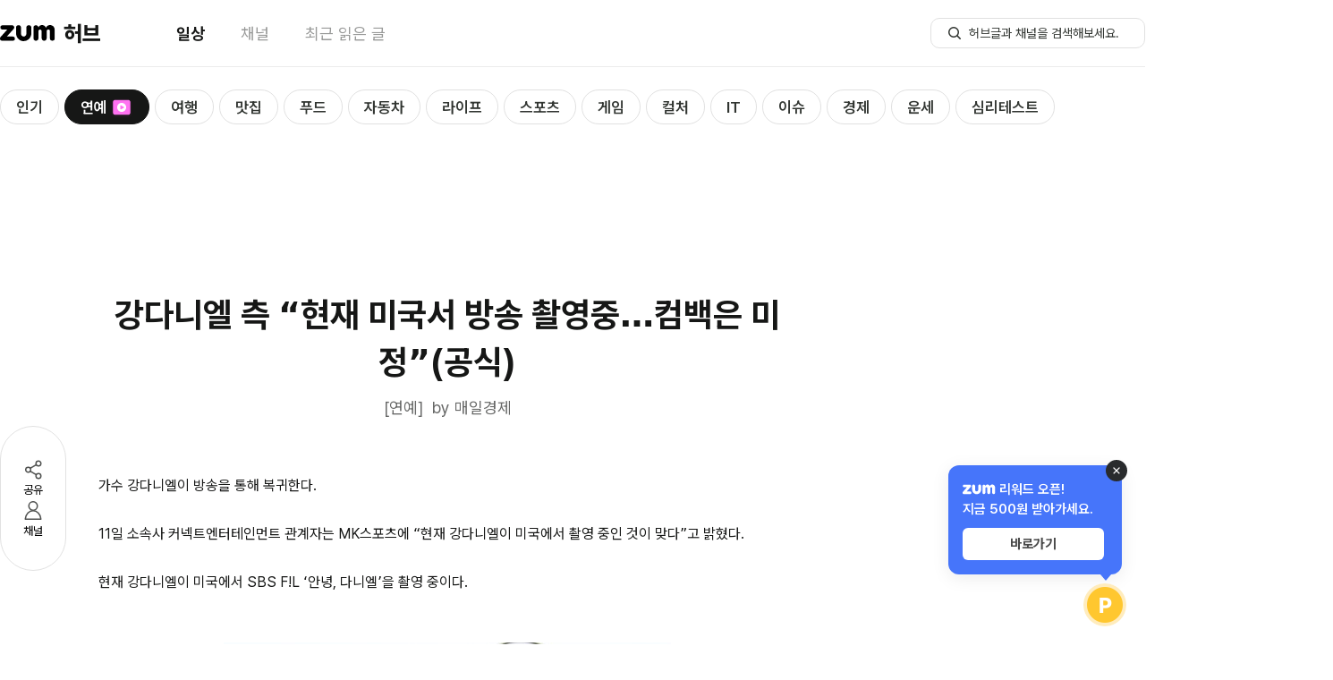

--- FILE ---
content_type: text/html; charset=utf-8
request_url: https://hub.zum.com/maekyung/%EA%B0%95%EB%8B%A4%EB%8B%88%EC%97%98-%EC%B8%A1-%ED%98%84%EC%9E%AC-%EB%AF%B8%EA%B5%AD%EC%84%9C-%EB%B0%A9%EC%86%A1-%EC%B4%AC%EC%98%81%EC%A4%91%EC%BB%B4%EB%B0%B1%EC%9D%80-%EB%AF%B8%EC%A0%95%EA%B3%B5%EC%8B%9D-56867
body_size: 34066
content:
<!DOCTYPE html><html lang="ko"><head><meta charSet="utf-8"/><meta name="viewport" content="width=device-width"/><script></script><script id="taboola-script" async="">
              window._taboola = window._taboola || [];
              window._taboola.push({ article: 'auto' });
              !function (e, f, u, i) {
                if (!document.getElementById(i)){
                  e.async = 1;
                  e.src = u;
                  e.id = i;
                  f.parentNode.insertBefore(e, f);
                }
              }(document.createElement('script'),
              document.getElementsByTagName('script')[0],
             '//cdn.taboola.com/libtrc/zum-hub/loader.js',
              'tb_loader_script');
              if(window.performance && typeof window.performance.mark == 'function') {
                window.performance.mark('tbl_ic');
              }
            </script><script type="application/ld+json">{"@context":"https://schema.org","@type":"BreadcrumbList","itemListElement":[{"@type":"ListItem","position":1,"name":"홈","item":"https://hub.zum.com"},{"@type":"ListItem","position":2,"name":"entertainment","item":"https://hub.zum.com/entertainment"},{"@type":"ListItem","position":3,"name":"강다니엘 측 “현재 미국서 방송 촬영중…컴백은 미정”(공식)","item":"https://hub.zum.com/maekyung/강다니엘-측-현재-미국서-방송-촬영중컴백은-미정공식-56867"}]}</script><script type="application/ld+json">{"@context":"https://schema.org","@type":"BreadcrumbList","itemListElement":[{"@type":"ListItem","position":1,"name":"홈","item":"https://hub.zum.com"},{"@type":"ListItem","position":2,"name":"채널","item":"https://hub.zum.com/author"},{"@type":"ListItem","position":3,"name":"maekyung","item":"https://hub.zum.com/maekyung"},{"@type":"ListItem","position":4,"name":"강다니엘 측 “현재 미국서 방송 촬영중…컴백은 미정”(공식)","item":"https://hub.zum.com/maekyung/강다니엘-측-현재-미국서-방송-촬영중컴백은-미정공식-56867"}]}</script><script type="application/ld+json">{"@context":"https://schema.org","@type":"Article","headline":"강다니엘 측 “현재 미국서 방송 촬영중…컴백은 미정”(공식)","image":"https://static.hubzum.zumst.com/hubzum/2020/02/11/13/f5507062f9a74805bd690236ce55f4b9.jpg","datePublished":"2020-02-11T13:40:03.000+09:00","author":[{"@type":"Person","name":"매일경제","url":"http://www.mk.co.kr/"}]}</script><title>강다니엘 측 “현재 미국서 방송 촬영중…컴백은 미정”(공식)</title><meta name="description" content="가수 강다니엘이 방송을 통해 복귀한다. 11일 소속사 커넥트엔터테인먼트 관계자는 MK스포츠에 “현재 강다니엘이 미국에서 촬영 중인 것이 맞다”고 밝혔다. 현재 강다니엘이 미국에서 "/><meta property="hubzum:url" content="https://hub.zum.com/maekyung/%EA%B0%95%EB%8B%A4%EB%8B%88%EC%97%98-%EC%B8%A1-%ED%98%84%EC%9E%AC-%EB%AF%B8%EA%B5%AD%EC%84%9C-%EB%B0%A9%EC%86%A1-%EC%B4%AC%EC%98%81%EC%A4%91%EC%BB%B4%EB%B0%B1%EC%9D%80-%EB%AF%B8%EC%A0%95%EA%B3%B5%EC%8B%9D-56867"/><link rel="canonical" href="https://hub.zum.com/maekyung/%EA%B0%95%EB%8B%A4%EB%8B%88%EC%97%98-%EC%B8%A1-%ED%98%84%EC%9E%AC-%EB%AF%B8%EA%B5%AD%EC%84%9C-%EB%B0%A9%EC%86%A1-%EC%B4%AC%EC%98%81%EC%A4%91%EC%BB%B4%EB%B0%B1%EC%9D%80-%EB%AF%B8%EC%A0%95%EA%B3%B5%EC%8B%9D-56867"/><link rel="alternate" href="https://m.hub.zum.com/maekyung/%EA%B0%95%EB%8B%A4%EB%8B%88%EC%97%98-%EC%B8%A1-%ED%98%84%EC%9E%AC-%EB%AF%B8%EA%B5%AD%EC%84%9C-%EB%B0%A9%EC%86%A1-%EC%B4%AC%EC%98%81%EC%A4%91%EC%BB%B4%EB%B0%B1%EC%9D%80-%EB%AF%B8%EC%A0%95%EA%B3%B5%EC%8B%9D-56867"/><meta property="fb:app_id" content="1455466434764810"/><meta property="og:type" content="article"/><meta property="og:image" content="https://static.hubzum.zumst.com/hubzum/2020/02/11/13/f5507062f9a74805bd690236ce55f4b9.jpg"/><meta property="og:url" content="https://hub.zum.com/maekyung/%EA%B0%95%EB%8B%A4%EB%8B%88%EC%97%98-%EC%B8%A1-%ED%98%84%EC%9E%AC-%EB%AF%B8%EA%B5%AD%EC%84%9C-%EB%B0%A9%EC%86%A1-%EC%B4%AC%EC%98%81%EC%A4%91%EC%BB%B4%EB%B0%B1%EC%9D%80-%EB%AF%B8%EC%A0%95%EA%B3%B5%EC%8B%9D-56867"/><meta property="og:title" content="강다니엘 측 “현재 미국서 방송 촬영중…컴백은 미정”(공식)"/><meta property="og:description" content="가수 강다니엘이 방송을 통해 복귀한다. 11일 소속사 커넥트엔터테인먼트 관계자는 MK스포츠에 “현재 강다니엘이 미국에서 촬영 중인 것이 맞다”고 밝혔다. 현재 강다니엘이 미국에서 "/><meta property="dable:image" content="https://static.hubzum.zumst.com/hubzum/2020/02/11/13/f5507062f9a74805bd690236ce55f4b9.jpg"/><meta property="dable:item_id" content="56867"/><meta property="dable:author" content="매일경제"/><meta property="article:section" content="entertainment"/><meta property="article:published_time" content="2020-02-11"/><meta name="twitter:card" content="summary_large_image"/><meta name="twitter:title" content="강다니엘 측 “현재 미국서 방송 촬영중…컴백은 미정”(공식)"/><meta name="twitter:description" content="가수 강다니엘이 방송을 통해 복귀한다. 11일 소속사 커넥트엔터테인먼트 관계자는 MK스포츠에 “현재 강다니엘이 미국에서 촬영 중인 것이 맞다”고 밝혔다. 현재 강다니엘이 미국에서 "/><meta name="twitter:image" content="https://static.hubzum.zumst.com/hubzum/2020/02/11/13/f5507062f9a74805bd690236ce55f4b9.jpg"/><meta name="twitter:url" content="https://hub.zum.com/maekyung/%EA%B0%95%EB%8B%A4%EB%8B%88%EC%97%98-%EC%B8%A1-%ED%98%84%EC%9E%AC-%EB%AF%B8%EA%B5%AD%EC%84%9C-%EB%B0%A9%EC%86%A1-%EC%B4%AC%EC%98%81%EC%A4%91%EC%BB%B4%EB%B0%B1%EC%9D%80-%EB%AF%B8%EC%A0%95%EA%B3%B5%EC%8B%9D-56867"/><meta name="robots" content="max-image-preview:large"/><meta name="next-head-count" content="29"/><meta http-equiv="X-UA-Compatible" content="IE=edge"/><meta name="referrer" content="unsafe-url"/><meta name="naver-site-verification" content="84576b31f8a86246b6101fd995019448b2cda1b3"/><meta name="google-site-verification" content="qQaG9hl7lrEEnKT6pQ_uFKz2m6FqPQ0iyj46MqLnxp8"/><link rel="preload" as="style" crossorigin="" href="https://fonts.zumst.com/pretendard/pretendardvariable-subset.css"/><link rel="stylesheet" crossorigin="" href="https://fonts.zumst.com/pretendard/pretendardvariable-subset.css"/><link rel="preconnect" href="https://userapi.zum.com"/><link rel="dns-prefetch" href="https://userapi.zum.com"/><link rel="preconnect" href="http://estat.zum.com"/><link rel="dns-prefetch" href="http://estat.zum.com"/><link rel="search" type="application/opensearchdescription+xml" href="/opensearch.xml" title="zum 허브 검색"/><script>
              window.zum = window.zum || {};
              window.zum.hub = window.zum.hub || {};
              window.zum.hub.version = window.zum.hub.version || "1.35.0";
            </script><link rel="preload" href="/_next/static/css/6b2c9214692bde5c.css" as="style"/><link rel="stylesheet" href="/_next/static/css/6b2c9214692bde5c.css" data-n-g=""/><link rel="preload" href="/_next/static/css/e3f937a00e8a4879.css" as="style"/><link rel="stylesheet" href="/_next/static/css/e3f937a00e8a4879.css" data-n-p=""/><noscript data-n-css=""></noscript><script defer="" nomodule="" src="/_next/static/chunks/polyfills-78c92fac7aa8fdd8.js"></script><script id="sentry" src="/sentry.js" defer="" data-nscript="beforeInteractive"></script><script id="googleScript" src="https://securepubads.g.doubleclick.net/tag/js/gpt.js" defer="" data-nscript="beforeInteractive"></script><script src="https://pagead2.googlesyndication.com/pagead/js/adsbygoogle.js?client=ca-pub-7018381251782399" defer="" data-nscript="beforeInteractive"></script><script src="/_next/static/chunks/webpack-f57a52d89510f12e.js" defer=""></script><script src="/_next/static/chunks/framework-61c601c9a6d8fbda.js" defer=""></script><script src="/_next/static/chunks/main-0f67f54729687d79.js" defer=""></script><script src="/_next/static/chunks/pages/_app-b46927c2de002aed.js" defer=""></script><script src="/_next/static/chunks/834-ba214c8f4334d3d0.js" defer=""></script><script src="/_next/static/chunks/638-d73dfb5c97f4aad6.js" defer=""></script><script src="/_next/static/chunks/269-322054ce29f3172c.js" defer=""></script><script src="/_next/static/chunks/926-e7a95334f8a74dfe.js" defer=""></script><script src="/_next/static/chunks/pages/%5Bslug%5D/%5BpostIdentifier%5D-f053e09eb988611e.js" defer=""></script><script src="/_next/static/ddWNjcBlu4bX2W0-uDhsZ/_buildManifest.js" defer=""></script><script src="/_next/static/ddWNjcBlu4bX2W0-uDhsZ/_ssgManifest.js" defer=""></script></head><body><div id="__next"><style data-emotion="css-global 58wy03">body{color:#161716;font-size:15px;line-height:1.45em;background-color:#fff;font-family:"Pretendard Variable",Pretendard,-apple-system,BlinkMacSystemFont,system-ui,Roboto,"Helvetica Neue","Segoe UI","Apple SD Gothic Neo","Noto Sans KR","Malgun Gothic","Apple Color Emoji","Segoe UI Emoji","Segoe UI Symbol",sans-serif;font-weight:400;font-smooth:never;-webkit-font-smoothing:antialiased;-moz-osx-font-smoothing:grayscale;}button{display:-webkit-inline-box;display:-webkit-inline-flex;display:-ms-inline-flexbox;display:inline-flex;-webkit-box-pack:center;-ms-flex-pack:center;-webkit-justify-content:center;justify-content:center;-webkit-align-items:center;-webkit-box-align:center;-ms-flex-align:center;align-items:center;}div[data-google-query-id]{margin:0!important;}#vonvon-iframe{border-radius:10px;border:1px solid #EBECEB;overflow:hidden;-webkit-transition:height 0.3s ease-out;transition:height 0.3s ease-out;width:100%;height:0;}</style><!--$--><style data-emotion="css xvokd6">.css-xvokd6{width:100%;padding-top:75px;}</style><div class="css-xvokd6"><style data-emotion="css 1x6vrk7">.css-1x6vrk7{position:fixed;top:0;width:100%;background-color:#fff;border-bottom:1px solid #EBECEB;z-index:1500;}</style><div class="css-1x6vrk7"><style data-emotion="css 1n6xfoc">.css-1n6xfoc{width:1280px;height:74px;margin:0 auto;}</style><header class="css-1n6xfoc"><style data-emotion="css 1sm1w0r">.css-1sm1w0r{display:-webkit-box;display:-webkit-flex;display:-ms-flexbox;display:flex;-webkit-box-pack:justify;-webkit-justify-content:space-between;justify-content:space-between;-webkit-align-items:center;-webkit-box-align:center;-ms-flex-align:center;align-items:center;width:100%;height:100%;}</style><div class="css-1sm1w0r"><style data-emotion="css 18biwo">.css-18biwo{display:-webkit-inline-box;display:-webkit-inline-flex;display:-ms-inline-flexbox;display:inline-flex;-webkit-align-items:center;-webkit-box-align:center;-ms-flex-align:center;align-items:center;}</style><div class="css-18biwo"><div class="css-18biwo"><a aria-label="줌닷컴 이동" class="css-18biwo" href="https://zum.com/?cm=hubzum_gnb"><svg xmlns="http://www.w3.org/2000/svg" width="62" height="18" fill="none"><g fill="#000" clip-path="url(#a)"><path d="M14.331 12.788H7.668L15.3 4.33c.413-.48.635-1.096.624-1.73v-.047a2.387 2.387 0 0 0-.596-1.503h-.008a2.386 2.386 0 0 0-1.78-.8H2.764a2.349 2.349 0 0 0-2.12 1.339l-.014.027-.01.023A2.374 2.374 0 0 0 .4 2.644v.025a2.347 2.347 0 0 0 1.776 2.286h.02l.037.009c.182.042.368.063.555.061h5.355c-.23.259-7.272 8.109-7.584 8.451a2.22 2.22 0 0 0-.562 1.517v.192a2.353 2.353 0 0 0 2.375 2.387h11.96a2.39 2.39 0 0 0 0-4.78v-.004ZM55.738.005c-1.967 0-3.44 1.21-4.379 2.962-.682-1.278-1.53-2.283-2.836-2.714a5.456 5.456 0 0 0-1.625-.248c-1.562 0-3.357.957-3.899 2.625-.306-1.267-1.2-2.388-2.787-2.384h-.04a2.786 2.786 0 0 0-2.754 2.765v11.824a2.733 2.733 0 0 0 1.804 2.553l.032.012.024.01c.3.103.613.155.93.152.142 0 .284-.01.425-.032a2.754 2.754 0 0 0 2.362-2.702V6.973c0-1.022.765-1.96 1.79-1.96s1.792.938 1.792 1.96V14.835a2.742 2.742 0 0 0 2.142 2.659c.421.1.86.1 1.282 0a2.743 2.743 0 0 0 2.142-2.66v-7.93c0-1.02.765-1.886 1.79-1.886s1.79.5 1.79 1.521v8.198a.258.258 0 0 0 0 .044v.054a2.741 2.741 0 0 0 2.15 2.659c.419.1.856.1 1.276 0a2.742 2.742 0 0 0 2.15-2.66V6.219C61.076-.396 55.74.005 55.74.005ZM32.252.234a2.788 2.788 0 0 0-2.788 2.788v6.998c0 1.556-1.518 2.797-2.985 2.797-1.703 0-2.986-1.461-2.985-2.797V2.897a2.787 2.787 0 0 0-5.572.125v.012-.23 6.033c0 4.1 2.32 7.497 5.763 8.692.306.109 1.864.46 2.797.46a8.569 8.569 0 0 0 5.678-2.177c1.897-1.708 2.881-4.107 2.881-6.973V3.025a2.788 2.788 0 0 0-2.79-2.79Z"></path></g><defs><clipPath id="a"><path fill="#fff" d="M0 0h61.318v18H0z"></path></clipPath></defs></svg></a><a class="css-18biwo" href="/?cm=hubzum_gnb"><style data-emotion="css b4jyke">.css-b4jyke{font-size:24px;font-weight:800;margin-left:8.68px;}</style><span class="css-b4jyke">허브</span></a></div><style data-emotion="css 1o2k976">.css-1o2k976{margin-left:84px;}</style><style data-emotion="css xxy10r">.css-xxy10r{display:-webkit-inline-box;display:-webkit-inline-flex;display:-ms-inline-flexbox;display:inline-flex;-webkit-align-items:center;-webkit-box-align:center;-ms-flex-align:center;align-items:center;font-size:18px;margin-left:84px;}.css-xxy10r>:not(:last-child){margin-right:40px;}</style><nav class="css-xxy10r"><style data-emotion="css sgey6t">.css-sgey6t{display:inline-block;color:#161716;font-weight:700;}</style><div data-active="true" class="css-sgey6t"><a data-cm="daily" href="/?cm=hubzum_gnb"><span>일상</span></a></div><style data-emotion="css 1tox0mw">.css-1tox0mw{display:inline-block;color:#989998;}</style><div data-active="false" class="css-1tox0mw"><a data-cm="author" href="/author?cm=hubzum_gnb"><span>채널</span></a></div><div data-active="false" class="css-1tox0mw"><a data-cm="latest" href="/latest?cm=hubzum_gnb"><span>최근 읽은 글</span></a></div></nav></div><div class="css-18biwo"><!--$--><form><style data-emotion="css 1hyuioz">.css-1hyuioz{position:absolute;z-index:-1!important;overflow:hidden!important;border:0!important;width:1px!important;height:1px!important;clip:rect(1px, 1px, 1px, 1px)!important;-webkit-clip-path:inset(50%)!important;clip-path:inset(50%)!important;}</style><label for=":R1akpj6:" class="css-1hyuioz">검색</label><style data-emotion="css 79elbk">.css-79elbk{position:relative;}</style><div class="css-79elbk"><style data-emotion="css 1o0ijwe">.css-1o0ijwe{position:absolute;left:18px;bottom:50%;-webkit-transform:translate(0, 50%);-moz-transform:translate(0, 50%);-ms-transform:translate(0, 50%);transform:translate(0, 50%);}</style><button type="submit" aria-label="허브글 검색 버튼" class="css-1o0ijwe"><svg width="18" height="18" viewBox="0 0 18 18" fill="none"><circle cx="8" cy="8" r="5.25" stroke="#313531" stroke-width="1.5"></circle><rect x="11" y="12.0625" width="1.5" height="6" rx="0.75" transform="rotate(-45 11 12.0625)" fill="#313531"></rect></svg></button><style data-emotion="css m2mgzk">.css-m2mgzk{width:240px;height:34px;line-height:1.45;font-size:14px;font-weight:400;border-radius:10px;border:1px solid #E1E1E1;padding:7px 18px 7px 42px;color:#313531;}.css-m2mgzk::-ms-clear{display:none;width:0;height:0;}.css-m2mgzk::-ms-reveal{display:none;width:0;height:0;}.css-m2mgzk::-webkit-search-decoration,.css-m2mgzk::-webkit-search-cancel-button,.css-m2mgzk::-webkit-search-results-button,.css-m2mgzk::-webkit-search-results-decoration{display:none;}.css-m2mgzk::-webkit-input-placeholder{font-size:14px;font-weight:400;color:#313531;}.css-m2mgzk::-moz-placeholder{font-size:14px;font-weight:400;color:#313531;}.css-m2mgzk:-ms-input-placeholder{font-size:14px;font-weight:400;color:#313531;}.css-m2mgzk::placeholder{font-size:14px;font-weight:400;color:#313531;}.css-m2mgzk:focus{outline:none;border:1px solid;border-color:#27CC9B;}</style><input id=":R1akpj6:" type="search" name=":R1akpj6:" placeholder="허브글과 채널을 검색해보세요." autoComplete="off" maxLength="15" class="css-m2mgzk" value=""/></div></form><!--/$--></div></div></header></div><main><style data-emotion="css 1ynwstu">.css-1ynwstu{max-width:1280px;margin:0 auto;}</style><div class="css-1ynwstu"><div style="position:absolute;visibility:hidden;width:0;height:0"></div><style data-emotion="css 1xaekgw">.css-1xaekgw{margin-top:20px;}</style><div class="css-1xaekgw"><style data-emotion="css 1gomreu">.css-1gomreu{position:relative;display:inline-block;}</style><nav class="css-1gomreu"><style data-emotion="css 1lkk05w">.css-1lkk05w{max-width:1280px;display:-webkit-box;display:-webkit-flex;display:-ms-flexbox;display:flex;-webkit-align-items:center;-webkit-box-align:center;-ms-flex-align:center;align-items:center;overflow-x:scroll;overflow-y:hidden;padding:5px 0;-ms-overflow-style:none;scrollbar-width:none;margin:0 auto;}.css-1lkk05w::-webkit-scrollbar{display:none;}</style><ul class="css-1lkk05w"><style data-emotion="css 1wqmkaw">.css-1wqmkaw{margin-right:6px;height:100%;}</style><li data-category="popular" class="css-1wqmkaw"><style data-emotion="css 1baulvz">.css-1baulvz{display:inline-block;}</style><style data-emotion="css qme5zu">.css-qme5zu{font-size:24px;font-weight:700;color:#161716;display:inline-block;}</style><span class="css-qme5zu"><style data-emotion="css 1ghfob5">.css-1ghfob5{display:-webkit-inline-box;display:-webkit-inline-flex;display:-ms-inline-flexbox;display:inline-flex;-webkit-align-items:center;-webkit-box-align:center;-ms-flex-align:center;align-items:center;line-height:36px;font-size:17px;font-weight:600;border:1px solid;border-radius:100px;padding:1px 17px 0;-webkit-transition:all 0.3s;transition:all 0.3s;box-sizing:border-box;white-space:nowrap;color:#313531;border-color:#E1E1E1;background-color:#fff;}.css-1ghfob5:hover{border-color:#161716;}</style><a class="css-1ghfob5" href="/?cm=hubzum_gnb"><span>인기</span></a></span></li><li data-category="entertainment" class="css-1wqmkaw"><span class="css-qme5zu"><style data-emotion="css 5xbpc2">.css-5xbpc2{display:-webkit-inline-box;display:-webkit-inline-flex;display:-ms-inline-flexbox;display:inline-flex;-webkit-align-items:center;-webkit-box-align:center;-ms-flex-align:center;align-items:center;line-height:36px;font-size:17px;font-weight:600;border:1px solid;border-radius:100px;padding:1px 17px 0;-webkit-transition:all 0.3s;transition:all 0.3s;box-sizing:border-box;white-space:nowrap;color:#fff;border-color:#161716;background-color:#161716;}</style><a class="css-5xbpc2" href="/entertainment?cm=hubzum_gnb"><span>연예</span><style data-emotion="css m9j2se">.css-m9j2se{width:26px;height:26px;margin-left:3px;position:relative;display:-webkit-box;display:-webkit-flex;display:-ms-flexbox;display:flex;-webkit-box-pack:center;-ms-flex-pack:center;-webkit-justify-content:center;justify-content:center;-webkit-align-items:center;-webkit-box-align:center;-ms-flex-align:center;align-items:center;}</style><i class="css-m9j2se"><style data-emotion="css 14xqjqx">.css-14xqjqx{background-image:url('[data-uri]');background-repeat:no-repeat;display:inline-block;width:26px;height:26px;-webkit-background-size:26px 26px;background-size:26px 26px;}</style><span class="css-14xqjqx"></span></i></a></span></li><li data-category="trip" class="css-1wqmkaw"><span class="css-qme5zu"><a class="css-1ghfob5" href="/trip?cm=hubzum_gnb"><span>여행</span></a></span></li><li data-category="restaurant" class="css-1wqmkaw"><span class="css-qme5zu"><a class="css-1ghfob5" href="/restaurant?cm=hubzum_gnb"><span>맛집</span></a></span></li><li data-category="food" class="css-1wqmkaw"><span class="css-qme5zu"><a class="css-1ghfob5" href="/food?cm=hubzum_gnb"><span>푸드</span></a></span></li><li data-category="biz" class="css-1wqmkaw"><span class="css-qme5zu"><a class="css-1ghfob5" href="/biz?cm=hubzum_gnb"><span>자동차</span></a></span></li><li data-category="life" class="css-1wqmkaw"><span class="css-qme5zu"><a class="css-1ghfob5" href="/life?cm=hubzum_gnb"><span>라이프</span></a></span></li><li data-category="sport" class="css-1wqmkaw"><span class="css-qme5zu"><a class="css-1ghfob5" href="/sport?cm=hubzum_gnb"><span>스포츠</span></a></span></li><li data-category="game" class="css-1wqmkaw"><span class="css-qme5zu"><a class="css-1ghfob5" href="/game?cm=hubzum_gnb"><span>게임</span></a></span></li><li data-category="culture" class="css-1wqmkaw"><span class="css-qme5zu"><a class="css-1ghfob5" href="/culture?cm=hubzum_gnb"><span>컬처</span></a></span></li><li data-category="it" class="css-1wqmkaw"><span class="css-qme5zu"><a class="css-1ghfob5" href="/it?cm=hubzum_gnb"><span>IT</span></a></span></li><li data-category="issue" class="css-1wqmkaw"><span class="css-qme5zu"><a class="css-1ghfob5" href="/issue?cm=hubzum_gnb"><span>이슈</span></a></span></li><li data-category="invest" class="css-1wqmkaw"><span class="css-qme5zu"><a class="css-1ghfob5" href="/invest?cm=hubzum_gnb"><span>경제</span></a></span></li><li data-category="luck" class="css-1wqmkaw"><span class="css-qme5zu"><a class="css-1ghfob5" href="/luck?cm=hubzum_gnb"><span>운세</span></a></span></li><li data-category="fun" class="css-1wqmkaw"><span class="css-qme5zu"><a class="css-1ghfob5" href="/fun?cm=hubzum_gnb"><span>심리테스트</span></a></span></li></ul><style data-emotion="css 13lqz3l">.css-13lqz3l{position:absolute;top:50%;-webkit-transform:translateY(-50%);-moz-transform:translateY(-50%);-ms-transform:translateY(-50%);transform:translateY(-50%);left:-20px;z-index:2;opacity:0;-webkit-transition:opacity 0.3s ease-in-out;transition:opacity 0.3s ease-in-out;display:-webkit-box;display:-webkit-flex;display:-ms-flexbox;display:flex;-webkit-align-items:center;-webkit-box-align:center;-ms-flex-align:center;align-items:center;padding-left:2px;}</style><div class="css-13lqz3l"><style data-emotion="css vmgu53">.css-vmgu53{position:relative;width:36px;height:36px;background:url('../images/submenu-caret.svg') no-repeat center;-webkit-background-size:20px 20px;background-size:20px 20px;border-radius:999px;border:1px solid #E1E3E1;background-color:#fff;box-shadow:0px 2px 8px 0px rgba(34, 37, 43, 0.10),0px 1px 4px 0px rgba(34, 37, 43, 0.04),0px 0px 1px 0px rgba(34, 37, 43, 0.04);-webkit-transform:scaleX(-1);-moz-transform:scaleX(-1);-ms-transform:scaleX(-1);transform:scaleX(-1);z-index:2;}</style><button type="button" title="Scroll left" class="css-vmgu53"></button><style data-emotion="css qyoexq">.css-qyoexq{position:absolute;top:-5px;left:0;width:22px;height:49px;background:linear-gradient(90deg, #FFF 30%, rgba(255, 255, 255, 0.00) 100%);background-color:white;z-index:0;pointer-events:none;}</style><div class="css-qyoexq"></div><style data-emotion="css anq3gs">.css-anq3gs{position:absolute;top:-5px;left:19px;width:44px;height:49px;background:linear-gradient(90deg, #FFF 30%, rgba(255, 255, 255, 0.00) 100%);background-color:transparent;z-index:1;pointer-events:none;}</style><div class="css-anq3gs"></div></div><style data-emotion="css 1ip55h1">.css-1ip55h1{position:absolute;top:50%;-webkit-transform:translateY(-50%);-moz-transform:translateY(-50%);-ms-transform:translateY(-50%);transform:translateY(-50%);right:-20px;z-index:2;opacity:0;-webkit-transition:opacity 0.3s ease-in-out;transition:opacity 0.3s ease-in-out;display:-webkit-box;display:-webkit-flex;display:-ms-flexbox;display:flex;-webkit-align-items:center;-webkit-box-align:center;-ms-flex-align:center;align-items:center;padding-left:2px;}</style><div class="css-1ip55h1"><style data-emotion="css 7vafji">.css-7vafji{position:relative;width:36px;height:36px;background:url('../images/submenu-caret.svg') no-repeat center;-webkit-background-size:20px 20px;background-size:20px 20px;border-radius:999px;border:1px solid #E1E3E1;background-color:#fff;box-shadow:0px 2px 8px 0px rgba(34, 37, 43, 0.10),0px 1px 4px 0px rgba(34, 37, 43, 0.04),0px 0px 1px 0px rgba(34, 37, 43, 0.04);-webkit-transform:none;-moz-transform:none;-ms-transform:none;transform:none;z-index:2;}</style><button type="button" title="Scroll right" class="css-7vafji"></button><style data-emotion="css 10x3pct">.css-10x3pct{position:absolute;top:-5px;right:-2px;width:22px;height:49px;background:linear-gradient(90deg, rgba(255, 255, 255, 0.00) 0%, #FFF 70%);background-color:white;z-index:0;pointer-events:none;}</style><div class="css-10x3pct"></div><style data-emotion="css 1ssbm0">.css-1ssbm0{position:absolute;top:-5px;right:19px;width:44px;height:49px;background:linear-gradient(90deg, rgba(255, 255, 255, 0.00) 0%, #FFF 70%);background-color:transparent;z-index:1;pointer-events:none;}</style><div class="css-1ssbm0"></div></div></nav></div><style data-emotion="css 1ez87es">.css-1ez87es{display:-webkit-box;display:-webkit-flex;display:-ms-flexbox;display:flex;-webkit-box-pack:center;-ms-flex-pack:center;-webkit-justify-content:center;justify-content:center;-webkit-align-items:center;-webkit-box-align:center;-ms-flex-align:center;align-items:center;margin-top:20px;}</style><div class="css-1ez87es"><div id="article_top" class="css-0"></div></div><style data-emotion="css 1iyxes7">.css-1iyxes7{display:-webkit-box;display:-webkit-flex;display:-ms-flexbox;display:flex;-webkit-align-items:start;-webkit-box-align:start;-ms-flex-align:start;align-items:start;position:relative;margin-bottom:10px;}</style><div class="css-1iyxes7"><style data-emotion="css tervqf">.css-tervqf{padding-top:222px;position:-webkit-sticky;position:sticky;top:-58px;right:0;}</style><div class="css-tervqf"><style data-emotion="css 1e2xzf4">.css-1e2xzf4{display:-webkit-inline-box;display:-webkit-inline-flex;display:-ms-inline-flexbox;display:inline-flex;-webkit-flex-direction:column;-ms-flex-direction:column;flex-direction:column;gap:18px;padding:34px 22px;border-radius:100px;border:1px solid #E1E1E1;background:#fff;}</style><div class="css-1e2xzf4"><style data-emotion="css 92qdo5">.css-92qdo5{display:-webkit-inline-box;display:-webkit-inline-flex;display:-ms-inline-flexbox;display:inline-flex;-webkit-flex-direction:column;-ms-flex-direction:column;flex-direction:column;width:28px;-webkit-align-items:center;-webkit-box-align:center;-ms-flex-align:center;align-items:center;gap:2px;}.css-92qdo5:hover{color:#27CC9B;}</style><button type="button" name="share" class="css-92qdo5"><style data-emotion="css ym5cbh">button:hover .css-ym5cbh path,button:hover .css-ym5cbh circle{stroke:#27CC9B;}</style><svg xmlns="http://www.w3.org/2000/svg" width="28" height="28" fill="none" class="css-ym5cbh"><path stroke="#505250" stroke-linecap="round" stroke-linejoin="round" stroke-width="1.5" d="M20 7 8 14l12 7"></path><circle cx="20" cy="7" r="2.75" fill="#fff" stroke="#505250" stroke-width="1.5"></circle><circle cx="8.5" cy="14" r="2.75" fill="#fff" stroke="#505250" stroke-width="1.5"></circle><circle cx="20" cy="21" r="2.75" fill="#fff" stroke="#505250" stroke-width="1.5"></circle></svg><style data-emotion="css gca53t">.css-gca53t{font-size:13px;font-weight:400;line-height:145%;}</style><span class="css-gca53t">공유</span></button><button type="button" name="author" class="css-92qdo5"><style data-emotion="css 1sk5hhe">button:hover .css-1sk5hhe circle,button:hover .css-1sk5hhe path{stroke:#27CC9B;}</style><svg xmlns="http://www.w3.org/2000/svg" width="28" height="28" fill="none" class="css-1sk5hhe"><circle cx="14" cy="8.5" r="4.75" fill="#fff" stroke="#505250" stroke-width="1.5"></circle><path fill="#fff" stroke="#505250" stroke-linejoin="round" stroke-width="1.5" d="M5.286 23.059C5.7 17.744 9.527 13.75 14 13.75c4.473 0 8.3 3.994 8.714 9.309a.154.154 0 0 1-.047.124.232.232 0 0 1-.167.067h-17a.232.232 0 0 1-.167-.067.154.154 0 0 1-.047-.124Z"></path></svg><span class="css-gca53t">채널</span></button></div></div><style data-emotion="css 18fpur7">.css-18fpur7{width:780px;padding-top:71px;margin-left:36px;}</style><div class="css-18fpur7"><style data-emotion="css 1ikvcp">.css-1ikvcp{width:780px;padding-bottom:30px;}</style><article class="css-1ikvcp"><style data-emotion="css flpniz">.css-flpniz{margin-bottom:60px;}</style><section class="css-flpniz"><style data-emotion="css 3eazex">.css-3eazex{line-height:1.40em;text-align:center;font-size:38px;}</style><style data-emotion="css 1l3vxza">.css-1l3vxza{font-size:24px;font-weight:700;color:#161716;line-height:1.40em;text-align:center;font-size:38px;}</style><h1 class="css-1l3vxza">강다니엘 측 “현재 미국서 방송 촬영중…컴백은 미정”(공식)</h1><style data-emotion="css 1e5ajc2">.css-1e5ajc2{display:-webkit-box;display:-webkit-flex;display:-ms-flexbox;display:flex;-webkit-box-pack:center;-ms-flex-pack:center;-webkit-justify-content:center;justify-content:center;color:#676867;font-size:18px;line-height:1.45em;margin-top:12px;}</style><div class="css-1e5ajc2"><a href="/maekyung">by <!-- -->매일경제</a></div></section><div><style data-emotion="css 1g4k6q1">.css-1g4k6q1{font-size:16px;line-height:1.70em;}.css-1g4k6q1 *{font-family:'Pretendard Variable',Pretendard,-apple-system,BlinkMacSystemFont,system-ui,Roboto,'Helvetica Neue','Segoe UI','Apple SD Gothic Neo','Noto Sans KR','Malgun Gothic','Apple Color Emoji','Segoe UI Emoji','Segoe UI Symbol',sans-serif!important;}.css-1g4k6q1 strong{font-weight:600;}.css-1g4k6q1 img{max-width:100%;}.css-1g4k6q1 p{word-wrap:break-word;}.css-1g4k6q1 b,.css-1g4k6q1 strong{font-weight:bold;}.css-1g4k6q1 .sub_title{display:block;color:#313531;font-size:1.25em;font-weight:bold;line-height:1.3em;letter-spacing:-1px;margin:4.4em 0 1.45em;}.css-1g4k6q1 h3.sub_title:first-child{margin-top:0;}.css-1g4k6q1 div.img_block{clear:both;text-align:center;margin:3.375em auto 1.88em auto;}.css-1g4k6q1 div.img_block:first-child{margin-top:0;}.css-1g4k6q1 div.img_block .img_cap{color:#989998;font-size:0.813em;line-height:1.308em;text-align:center;padding:0.688em 0 0 0.5em;}.css-1g4k6q1 div.img_left{float:left;margin:0.438em 2.5em 0.438em 0;}.css-1g4k6q1 div.mov_block{text-align:center;margin:2.688em 0 2.5em;}.css-1g4k6q1 div.mov_block:first-child{margin-top:0;}.css-1g4k6q1 div.mov_block iframe{max-width:100%;vertical-align:top;}.css-1g4k6q1 div.mov_block .mov_cap{color:#989998;font-size:0.813em;line-height:1.308em;text-align:center;padding:0.688em 0 0 0.5em;}.css-1g4k6q1 table.img_block{clear:both;text-align:center;margin:54px auto 30px auto;border-collapse:collapse;border-spacing:0;}.css-1g4k6q1 table.img_block:first-child{margin-top:0;}.css-1g4k6q1 table.img_block .img_cap{color:#989998;font-size:0.813em;line-height:1.308em;text-align:center;padding:10px 0 0;}.css-1g4k6q1 table.img_left{float:left;margin:0.438em 2.5em 0.438em 0;}.css-1g4k6q1 table.mov_block{clear:both;text-align:center;margin:2.688em auto;border-collapse:collapse;border-spacing:0;width:688px!important;}.css-1g4k6q1 table.mov_block:first-child{margin-top:0;}.css-1g4k6q1 table.mov_block iframe:not(#zumFrame){max-width:100%;vertical-align:top;width:688px;height:387px;}.css-1g4k6q1 table.mov_block #zumplayer{max-width:640px;margin:0 auto;}.css-1g4k6q1 table.mov_block .mov_cap{color:#989998;font-size:0.813em;line-height:1.308em;text-align:center;padding:0.688em 0 0 0.5em;}.css-1g4k6q1 table.multi_img_block{clear:both;text-align:center;margin:54px auto 30px auto;border-collapse:collapse;border-spacing:0;}.css-1g4k6q1 table.multi_img_block+table.multi_img_block{margin-top:0.938em;}.css-1g4k6q1 table.multi_img_block+p{margin-top:2.688em;}.css-1g4k6q1 table.multi_img_block:first-child{margin-top:0;}.css-1g4k6q1 table.multi_img_block table{border-collapse:collapse;border-spacing:0;}.css-1g4k6q1 table.multi_img_block table td{padding-left:0.938em;}.css-1g4k6q1 table.multi_img_block table td:first-child{padding-left:0;}.css-1g4k6q1 table.multi_img_block .img_cap{color:#989998;font-size:0.813em;line-height:1.308em;text-align:center;padding:10px 0 0;}.css-1g4k6q1 blockquote.se2_quote1{color:#676867!important;line-height:1.688em!important;border-left:4px solid #C5C7C5!important;padding:0 0.438em 0 1.125em!important;margin:2.313em 0 2.375em 1em!important;}.css-1g4k6q1 blockquote.se2_quote1:first-child{margin-top:0;}.css-1g4k6q1 blockquote.se2_quote6{color:#676867!important;line-height:1.688em!important;border:1px solid #C5C7C5!important;padding:0 0.438em 0 1.125em!important;margin:2.313em 0 2.375em 1em!important;padding:0.875em 1.25em 0.813em!important;margin:1.688em 0 2.625em!important;}.css-1g4k6q1 blockquote.se2_quote6:first-child{margin-top:0;}.css-1g4k6q1 ol.list_block{color:#161716;font-weight:bold;line-height:1.5em;list-style:decimal inside;margin:2.188em 0;}.css-1g4k6q1 ul.list_block{color:#161716;font-weight:bold;line-height:1.5em;margin:2.188em 0;}.css-1g4k6q1 ol.list_block:first-child,.css-1g4k6q1 ul.list_block:first-child{margin-top:0;}.css-1g4k6q1 .list_block>li{padding-bottom:0.313em;}.css-1g4k6q1 .list_d_1{margin-bottom:0.625em;}.css-1g4k6q1 .list_d_1,.css-1g4k6q1 .list_d_2{font-weight:normal;}.css-1g4k6q1 .list_d_1>li{position:relative;padding-left:32px;margin:0.313em 0 0.313em;}.css-1g4k6q1 .list_d_1 li::before{position:absolute;top:10px;left:18px;width:4px;height:4px;border-radius:50%;background-color:#989998;content:'';}.css-1g4k6q1 .list_d_2>li{position:relative;color:#676867;padding:0 0 0.313em 40px;}.css-1g4k6q1 .list_d_2>li::before{position:absolute;top:12px;left:32px;width:4px;height:1px;border-radius:50%;background-color:#676867;content:'';}.css-1g4k6q1 .sponsor_mov{clear:both;text-align:center;margin-bottom:2.875em;}.css-1g4k6q1 .sponsor_mov .mov_wrap{display:inline-block;max-width:480px;border:solid 1px #EBECEB;background:#F1F2F1;padding:1.5em 1.5em 0 1.5em;}.css-1g4k6q1 .sponsor_mov .img_area{max-width:480px;}.css-1g4k6q1 .sponsor_mov .img_area img{cursor:default!important;max-width:480px;}.css-1g4k6q1 .sponsor_mov .btn_area{padding:0.625em 0 0.688em;}.css-1g4k6q1 .sponsor_mov .btn_area a{position:relative;display:inline-block;height:25px;border:1px solid #a4a4a4;background-color:#fff;padding-left:7px;margin-bottom:1px;box-shadow:0 1px #E1E3E1;}.css-1g4k6q1 .sponsor_mov .btn_area span{cursor:pointer;}.css-1g4k6q1 .sponsor_mov .btn_area span img{float:left;padding-top:5px;cursor:pointer;}.css-1g4k6q1 .sponsor_mov .btn_area .spon_media img{margin-right:4px;}.css-1g4k6q1 .sponsor_mov .btn_area .btn img{float:left;padding:5px 6px 6px 0;}.css-1g4k6q1 .small .mov_wrap{float:left;width:auto;border:none;background:none;}</style><div class="css-1g4k6q1"><p>가수 강다니엘이 방송을 통해 복귀한다.</p>
<br>
<p> 11일 소속사 커넥트엔터테인먼트 관계자는 MK스포츠에 “현재 강다니엘이 미국에서 촬영 중인 것이 맞다”고 밝혔다. </p>
<br>
<p> 현재 강다니엘이 미국에서 SBS F!L ‘안녕, 다니엘’을 촬영 중이다. </p> 
<table class="img_block" data-width="500"> 
 <tbody> 
  <tr> 
   <td><img src="https://static.hubzum.zumst.com/hubzum/2020/02/11/13/7878bcbc402f4a55918aba1dd9b2effb.jpg" alt="매일경제"><p class="img_cap">가수 강다니엘이 방송을 통해 복귀한다. 사진=천정환 기자</p></td> 
  </tr> 
 </tbody> 
</table> 
<p> 다만 가수 복귀에 대해서는 “촬영과 별개로 아직 구체적인 컴백 일정은 미정이다. 향후 일정이 나오고 발표 시기가 되면 알려 드리겠다”라고 전했다. </p>
<br>
<p> 프로젝트 그룹 워너원 출신 강다니엘은 지난해 8월 첫 솔로 앨범 ‘컬러 온 미’를 발표하고 솔로 가수로서 도약에 나섰다. </p>
<br>
<p> 그해 11월 디지털 싱글 ‘TOUCHIN’을 발표했으나 컴백 활동 도중 우울증과 공황장애로 활동을 중단했다. 지난달 29일 자신의 공식 팬카페 다니티에 자필 손편지를 공개하며 활동에 대한 의지를 밝히기도 했다.</p><p><br></p><p> 매경닷컴 MK스포츠 김나영 기자​ mkculture@mkculture.com</p></div></div><style data-emotion="css ajzub1">.css-ajzub1{margin-top:54px;}</style><div class="css-ajzub1"><style data-emotion="css 70qvj9">.css-70qvj9{display:-webkit-box;display:-webkit-flex;display:-ms-flexbox;display:flex;-webkit-align-items:center;-webkit-box-align:center;-ms-flex-align:center;align-items:center;}</style><div class="css-70qvj9"><style data-emotion="css 1tkcung">.css-1tkcung{color:#989998;font-size:17px;font-weight:600;line-height:1.45em;}.css-1tkcung:not(:only-child){position:relative;padding-right:11px;margin-right:9px;}.css-1tkcung:not(:only-child)::after{position:absolute;top:50%;right:0;height:10px;border-right:1px solid #E1E1E1;margin-top:-6px;content:"";}</style><span class="css-1tkcung">2020.02.11</span><style data-emotion="css xtkrua">.css-xtkrua{color:#7ba6dc;font-size:15px;}</style><a target="_blank" rel="noopener noreferrer" class="css-xtkrua" href="http://mksports.co.kr/view/2020/139838/">원문링크 바로가기</a></div><style data-emotion="css 146eajy">.css-146eajy{display:-webkit-box;display:-webkit-flex;display:-ms-flexbox;display:flex;-webkit-box-flex-wrap:wrap;-webkit-flex-wrap:wrap;-ms-flex-wrap:wrap;flex-wrap:wrap;margin-top:16px;}</style><ul class="css-146eajy"><style data-emotion="css 1v994a0">.css-1v994a0{margin-right:6px;}</style><li class="css-1v994a0"><a href="/search?keyword=%EA%B0%95%EB%8B%A4%EB%8B%88%EC%97%98"><style data-emotion="css 19xish6">.css-19xish6{display:-webkit-inline-box;display:-webkit-inline-flex;display:-ms-inline-flexbox;display:inline-flex;-webkit-box-pack:center;-ms-flex-pack:center;-webkit-justify-content:center;justify-content:center;-webkit-align-items:center;-webkit-box-align:center;-ms-flex-align:center;align-items:center;background-color:#E8FAF6;border-radius:4px;color:#27CC9B;padding:2px 6px;line-height:145%;font-size:14px;}.css-19xish6::before{content:"#";}</style><div class="css-19xish6">강다니엘</div></a></li></ul><style data-emotion="css 4j9j">.css-4j9j{display:-webkit-box;display:-webkit-flex;display:-ms-flexbox;display:flex;-webkit-align-items:center;-webkit-box-align:center;-ms-flex-align:center;align-items:center;color:#C5C7C5;font-size:13px;line-height:1.45em;margin-top:34px;}</style><p class="css-4j9j"><style data-emotion="css 1voerbs">.css-1voerbs{margin-top:-3px;margin-right:4px;}</style><svg xmlns="http://www.w3.org/2000/svg" width="14" height="14" viewBox="0 0 14 14" fill="none" class="css-1voerbs"><path d="M7 13.5C10.5899 13.5 13.5 10.5899 13.5 7C13.5 3.41015 10.5899 0.5 7 0.5C3.41015 0.5 0.5 3.41015 0.5 7C0.5 10.5899 3.41015 13.5 7 13.5Z" stroke="#E1E1E1"></path><path d="M8 3H6V8H8V3Z" fill="#C5C7C5"></path><path d="M8 9H6V11H8V9Z" fill="#C5C7C5"></path></svg>본 콘텐츠의 저작권은 저자 또는 제공처에 있으며, 이를 무단 이용하는 경우 저작권법 등에 따라 법적 책임을 질 수 있습니다.</p></div></article><style data-emotion="css 1mbhw7f">.css-1mbhw7f{display:-webkit-box;display:-webkit-flex;display:-ms-flexbox;display:flex;-webkit-box-pack:space-around;-ms-flex-pack:space-around;-webkit-justify-content:space-around;justify-content:space-around;-webkit-align-items:center;-webkit-box-align:center;-ms-flex-align:center;align-items:center;margin-top:20px;gap:20px;}</style><div class="css-1mbhw7f"><div id="comment_top_01" class="css-0"></div><div id="comment_top_02" class="css-0"></div></div><style data-emotion="css uirucg">.css-uirucg{position:relative;margin-top:30px;}.css-uirucg:before{content:"";position:absolute;left:0;top:0;width:100%;height:1px;margin-bottom:24px;background-color:#EBECEB;z-index:1;}</style><div class="css-uirucg"></div><style data-emotion="css 84gtq9">.css-84gtq9{border-top:1px solid #EBECEB;margin-top:30px;}</style><div class="css-84gtq9"><style data-emotion="css 1cjle7z">.css-1cjle7z{background:transparent;margin:54px auto;}</style><style data-emotion="css 1dmeyo2">.css-1dmeyo2{background:transparent;background:transparent;margin:54px auto;}</style><style data-emotion="css c5kxmm">.css-c5kxmm{width:780px;min-height:553px;background:transparent;background:transparent;margin:54px auto;}</style><div id="dablewidget_G7Z3Ebnl" data-widget_id="G7Z3Ebnl" class="css-c5kxmm"></div><div class="css-79elbk"><a href="/maekyung?cm=hubzum_view_authorrmore"><style data-emotion="css 1snmqss">.css-1snmqss{display:-webkit-box;display:-webkit-flex;display:-ms-flexbox;display:flex;-webkit-align-items:center;-webkit-box-align:center;-ms-flex-align:center;align-items:center;border:1px solid #EBECEB;border-bottom:0;border-top-left-radius:10px;border-top-right-radius:10px;background-color:#F1F2F1;padding:19px 19px 20px;}</style><div class="css-1snmqss"><style data-emotion="css 34xd32">.css-34xd32{-webkit-flex-shrink:0;-ms-flex-negative:0;flex-shrink:0;width:54px;height:54px;overflow:hidden;border-radius:6px;}</style><div class="css-34xd32"><style data-emotion="css zer5rb">.css-zer5rb{position:relative;width:54px;height:54px;overflow:hidden;border-radius:6px;background-color:#F1F2F1;}</style><div class="css-zer5rb"><style data-emotion="css 1phd9a0">.css-1phd9a0{object-fit:cover;}</style><img alt="세계 수준의 고급 경제정보를 원하는 독자들에게 생생한 뉴스를 전달하고 있습니다." data-thumb-url="https://static.hubzum.zumst.com/hubzum/2019/03/04/17/57cb231648144093b17ac999248da2e7.png" loading="lazy" width="54" height="54" decoding="async" data-nimg="1" class="css-1phd9a0" style="color:transparent" srcSet="/_next/image?url=https%3A%2F%2Fstatic.hubzum.zumst.com%2Fhubzum%2F2019%2F03%2F04%2F17%2F57cb231648144093b17ac999248da2e7.png&amp;w=64&amp;q=75 1x, /_next/image?url=https%3A%2F%2Fstatic.hubzum.zumst.com%2Fhubzum%2F2019%2F03%2F04%2F17%2F57cb231648144093b17ac999248da2e7.png&amp;w=128&amp;q=75 2x" src="/_next/image?url=https%3A%2F%2Fstatic.hubzum.zumst.com%2Fhubzum%2F2019%2F03%2F04%2F17%2F57cb231648144093b17ac999248da2e7.png&amp;w=128&amp;q=75"/></div></div><style data-emotion="css 1sawi4g">.css-1sawi4g{width:calc(100% - 54px);padding-left:10px;box-sizing:border-box;}</style><dl class="css-1sawi4g"><dt class="css-1hyuioz">채널명</dt><style data-emotion="css 161xcsb">.css-161xcsb{font-size:18px;font-weight:700;line-height:1.45em;}</style><dd class="css-161xcsb"><span>매일경제</span></dd><dt class="css-1hyuioz">소개글</dt><style data-emotion="css jr2gz8">.css-jr2gz8{white-space:nowrap;text-overflow:ellipsis;overflow:hidden;color:#676867;font-size:13px;line-height:1.45em;margin-top:2px;}</style><dd class="css-jr2gz8"><span>세계 수준의 고급 경제정보를 원하는 독자들에게 생생한 뉴스를 전달하고 있습니다.</span></dd></dl></div></a><style data-emotion="css 11htcva">.css-11htcva{position:relative;height:183px;border:1px solid #EBECEB;border-top:0;border-bottom-left-radius:10px;border-bottom-right-radius:10px;padding:20px 30px 0;}</style><div class="css-11htcva"><style data-emotion="css 14j8yx0">.css-14j8yx0{display:-webkit-box;display:-webkit-flex;display:-ms-flexbox;display:flex;-webkit-box-pack:start;-ms-flex-pack:start;-webkit-justify-content:start;justify-content:start;gap:10px;}</style><ul class="css-14j8yx0"></ul><style data-emotion="css 10fq3pl">.css-10fq3pl{position:absolute;top:59px;right:-16px;width:32px;height:32px;border:1px solid #E1E1E1;border-radius:50%;background-color:#fff;box-shadow:0 3px 8px 0 rgba(0, 0, 0, 0.08);padding-left:2px;}</style><button type="button" class="css-10fq3pl"><svg xmlns="http://www.w3.org/2000/svg" width="7" height="12" viewBox="0 0 7 12" fill="none"><path d="M1 11L6 6L1 1" stroke="#505250" stroke-width="1.5" stroke-linecap="round" stroke-linejoin="round"></path></svg><span class="css-1hyuioz">다음</span></button></div></div><style data-emotion="css 11g3wkl">.css-11g3wkl{display:-webkit-box;display:-webkit-flex;display:-ms-flexbox;display:flex;-webkit-box-pack:space-around;-ms-flex-pack:space-around;-webkit-justify-content:space-around;justify-content:space-around;-webkit-align-items:center;-webkit-box-align:center;-ms-flex-align:center;align-items:center;margin-top:20px;}</style><div class="css-11g3wkl"><div id="article_bottom_01" class="css-0"></div><div id="article_bottom_02" class="css-0"></div></div></div></div><style data-emotion="css 1iabzwb">.css-1iabzwb{position:relative;padding-top:222px;left:90px;width:300px;}</style><aside class="css-1iabzwb"><style data-emotion="css tx9j6u">.css-tx9j6u{width:300px;min-height:250px;}</style><div id="ad_slot" class="css-tx9j6u"></div><style data-emotion="css yy7qzf">.css-yy7qzf{margin-top:20px;width:250px;padding:26px 24px 10px 24px;border-radius:10px;border:1px solid #EBECEB;background-color:white;min-height:468px;}</style><div class="css-yy7qzf"><style data-emotion="css gg4vpm">.css-gg4vpm{display:-webkit-box;display:-webkit-flex;display:-ms-flexbox;display:flex;-webkit-box-pack:justify;-webkit-justify-content:space-between;justify-content:space-between;}</style><div class="css-gg4vpm"><style data-emotion="css 69i1ev">.css-69i1ev{display:-webkit-box;display:-webkit-flex;display:-ms-flexbox;display:flex;-webkit-box-pack:justify;-webkit-justify-content:space-between;justify-content:space-between;-webkit-align-items:center;-webkit-box-align:center;-ms-flex-align:center;align-items:center;}</style><div class="css-69i1ev"><style data-emotion="css limlo0">.css-limlo0{color:#313531;font-size:18px;font-weight:700;letter-spacing:-0.18px;margin-right:6px;}</style><h2 class="css-limlo0">파워링크</h2><style data-emotion="css 1adpez4">.css-1adpez4{height:16px;width:33px;border-radius:4px;border:1px solid #EBECEB;font-size:12px;color:#676867;letter-spacing:-0.06px;display:-webkit-box;display:-webkit-flex;display:-ms-flexbox;display:flex;-webkit-box-pack:center;-ms-flex-pack:center;-webkit-justify-content:center;justify-content:center;-webkit-align-items:center;-webkit-box-align:center;-ms-flex-align:center;align-items:center;}</style><span class="css-1adpez4">광고</span></div><a href="https://saedu.naver.com/adbiz/searchad/intro.naver" target="_blank" rel="noopener"> <style data-emotion="css fsyxsk">.css-fsyxsk{font-size:14px;font-weight:400;color:#989998;}</style><span class="css-fsyxsk">링크등록</span></a></div><style data-emotion="css m4cal9">.css-m4cal9>li:nth-child(n + 2){border-top:1px solid #5d666f14;}</style><ul class="css-m4cal9"></ul></div><style data-emotion="css tr0r3x">.css-tr0r3x{margin-top:15px;}</style><style data-emotion="css x2z9bp">.css-x2z9bp{overflow:hidden;border:1px solid #EBECEB;border-radius:10px;min-width:300px;margin-top:15px;}</style><div class="css-x2z9bp"><style data-emotion="css ogxmvz">.css-ogxmvz{display:-webkit-box;display:-webkit-flex;display:-ms-flexbox;display:flex;-webkit-box-pack:justify;-webkit-justify-content:space-between;justify-content:space-between;-webkit-align-items:center;-webkit-box-align:center;-ms-flex-align:center;align-items:center;line-height:16px;background-color:#EBECEB;padding:7px 13px 8px;}</style><div class="css-ogxmvz"><style data-emotion="css 12ka3df">.css-12ka3df{font-size:13px;font-weight:700;}</style><span class="css-12ka3df"><a href="https://link.coupang.com/a/c5uKTS">쇼핑</a></span><nav><style data-emotion="css 3j3j8y">.css-3j3j8y{display:grid;grid-template-columns:repeat(3, 1fr);text-align:center;gap:9px;}</style><ul class="css-3j3j8y"></ul></nav></div><style data-emotion="css 1y7qgmi">.css-1y7qgmi{position:relative;min-height:498px;padding:32px 0 15px 15px;box-sizing:border-box;}</style><div class="css-1y7qgmi"><div style="position:absolute;visibility:hidden;width:0;height:0"></div><style data-emotion="css 1ez6jff">.css-1ez6jff{display:-webkit-box;display:-webkit-flex;display:-ms-flexbox;display:flex;-webkit-box-flex-wrap:wrap;-webkit-flex-wrap:wrap;-ms-flex-wrap:wrap;flex-wrap:wrap;gap:14px;}</style><ul class="css-1ez6jff"></ul><style data-emotion="css 2v05n9">.css-2v05n9{position:absolute;top:9px;right:15px;}</style><div class="css-2v05n9"><style data-emotion="css 172hjuw">.css-172hjuw{display:-webkit-box;display:-webkit-flex;display:-ms-flexbox;display:flex;-webkit-align-items:center;-webkit-box-align:center;-ms-flex-align:center;align-items:center;gap:6px;}</style><div class="css-172hjuw"><style data-emotion="css 1a465lh">.css-1a465lh{color:#989998;font-size:12px;line-height:16px;margin-right:-2px;}</style><div class="css-1a465lh"><style data-emotion="css 1x0oq9b">.css-1x0oq9b{color:#161716;}</style><strong class="css-1x0oq9b">1</strong>/<!-- -->0</div><style data-emotion="css 540lu8">.css-540lu8{width:14px;height:14px;}</style><button type="button" data-id="paging-button" class="css-540lu8"><svg xmlns="http://www.w3.org/2000/svg" width="14" height="14" viewBox="0 0 14 14" fill="none"><path d="M9 3L5 7L9 11" stroke="#313531"></path></svg><span class="css-1hyuioz">이전</span></button><style data-emotion="css sfbkz2">.css-sfbkz2{width:14px;height:14px;-webkit-transform:rotateY(180deg);-moz-transform:rotateY(180deg);-ms-transform:rotateY(180deg);transform:rotateY(180deg);}</style><button type="button" data-id="paging-button" class="css-sfbkz2"><svg xmlns="http://www.w3.org/2000/svg" width="14" height="14" viewBox="0 0 14 14" fill="none"><path d="M9 3L5 7L9 11" stroke="#313531"></path></svg><span class="css-1hyuioz">다음</span></button></div></div></div></div></aside><style data-emotion="css zre3lr">.css-zre3lr{position:-webkit-sticky;position:sticky;margin-top:1400px;top:84px;}</style><div class="css-zre3lr"><style data-emotion="css xaxdhg">.css-xaxdhg{position:relative;-webkit-transform:translateX(-210px);-moz-transform:translateX(-210px);-ms-transform:translateX(-210px);transform:translateX(-210px);}</style><div class="css-xaxdhg"><style data-emotion="css 4ysujd">.css-4ysujd{min-height:377px;}</style><div class="css-4ysujd"><style data-emotion="css 1fltbyy">.css-1fltbyy{font-size:17px;font-weight:700;color:#161716;width:300px;overflow:hidden;border:1px solid #EBECEB;border-radius:10px;padding-top:17px;box-sizing:border-box;margin-top:20px;}</style><div class="css-1fltbyy"><style data-emotion="css vcb47d">.css-vcb47d{font-size:17px;margin-bottom:14px;line-height:145%;text-align:center;}</style><div class="css-vcb47d">이런 분야는 어때요?</div><style data-emotion="css 1xvov89">.css-1xvov89{margin:0 19px;}</style><style data-emotion="css 1hbliev">.css-1hbliev{position:relative;margin:0 19px;}</style><div index="0" class="css-1hbliev"><style data-emotion="css h6tsxv">.css-h6tsxv{position:relative;margin-bottom:20px;}</style><div class="css-h6tsxv"><style data-emotion="css 1ibn8pp">.css-1ibn8pp{position:absolute;box-sizing:border-box;border-radius:20px;height:100%;-webkit-transition:-webkit-transform .2s;transition:transform .2s;background-color:#63756A;width:87px;-webkit-transform:translateX(0px);-moz-transform:translateX(0px);-ms-transform:translateX(0px);transform:translateX(0px);}</style><div class="css-1ibn8pp"></div><style data-emotion="css c12kd4">.css-c12kd4{display:-webkit-inline-box;display:-webkit-inline-flex;display:-ms-inline-flexbox;display:inline-flex;border-radius:20px;overflow:hidden;background-color:#F1F2F1;}</style><div role="tablist" class="css-c12kd4"></div></div></div><div style="display:contents"><!--$--><style data-emotion="css 1g1uct5">.css-1g1uct5 .swiper{padding-bottom:20px;}.css-1g1uct5 .swiper-wrapper{height:246px;}.css-1g1uct5 .swiper-slide{height:70px;}</style><div class="css-1g1uct5"><div class="swiper"><div class="swiper-wrapper"></div></div></div><!--/$--></div></div></div><style data-emotion="css msn52r">.css-msn52r{margin:20px 0px;}</style><style data-emotion="css 376ogs">.css-376ogs{width:300px;overflow:hidden;border:1px solid #EBECEB;border-radius:10px;padding:17px 19px 19px;box-sizing:border-box;margin:20px 0px;}</style><div class="css-376ogs"><style data-emotion="css 14vaqxh">.css-14vaqxh{font-size:17px;font-weight:700;color:#161716;line-height:145%;text-align:center;border-bottom:1px solid #EBECEB;padding-bottom:13px;margin-bottom:20px;}</style><div class="css-14vaqxh">오늘의 인기<style data-emotion="css dzgsoz">.css-dzgsoz{font-size:12px;padding:2px 5px 0;margin-left:10px;vertical-align:1px;}</style><style data-emotion="css 1uw80h1">.css-1uw80h1{display:-webkit-inline-box;display:-webkit-inline-flex;display:-ms-inline-flexbox;display:inline-flex;-webkit-box-pack:center;-ms-flex-pack:center;-webkit-justify-content:center;justify-content:center;-webkit-align-items:center;-webkit-box-align:center;-ms-flex-align:center;align-items:center;background-color:#FF3CB1;border-radius:4px;color:#FFF;padding:1px 5px;line-height:145%;font-size:14px;font-weight:700;font-size:12px;padding:2px 5px 0;margin-left:10px;vertical-align:1px;}</style><div class="css-1uw80h1">TOP10</div></div><style data-emotion="css 178yklu">.css-178yklu{margin-top:24px;}</style><style data-emotion="css sgn8">.css-sgn8{width:100%;height:48px;color:#676867;font-size:15px;font-weight:700;border-radius:10px;background-color:#E8FAF6;margin-top:24px;}</style><button type="button" class="css-sgn8">순위<style data-emotion="css 3sibbp">.css-3sibbp{color:#27CC9B;margin:0 3px 0 4px;}</style><span class="css-3sibbp">더보기</span><style data-emotion="css 9124uu">.css-9124uu{margin-top:-1px;}</style><svg xmlns="http://www.w3.org/2000/svg" width="14" height="14" fill="none" class="css-9124uu"><path stroke="#63756A" stroke-linecap="round" stroke-linejoin="round" stroke-width="1.5" d="m3 4 4 5 4-5"></path></svg></button></div><div id="viewpagerside02" class="css-0"></div></div></div><style data-emotion="css 1cc8h3d">.css-1cc8h3d{position:fixed;left:12px;bottom:12px;visibility:hidden;}</style><style data-emotion="css 1nmuv3k">.css-1nmuv3k{width:300px;min-height:250px;position:fixed;left:12px;bottom:12px;visibility:hidden;}</style><div id="banner_slot_floating" class="css-1nmuv3k"></div><style data-emotion="css dxa6si">.css-dxa6si{position:-webkit-sticky;position:sticky;-webkit-transform:translateX(-160px);-moz-transform:translateX(-160px);-ms-transform:translateX(-160px);transform:translateX(-160px);top:106px;}@media (max-width: 2126px){.css-dxa6si{visibility:hidden;}}</style><div class="css-dxa6si"><div id="PC_hub_display_viewpagerside01" class="css-0"></div></div></div></div></main><style data-emotion="css q6x15d">.css-q6x15d{margin-top:134px;}</style><footer class="css-q6x15d"><style data-emotion="css nrzntp">.css-nrzntp{width:100%;border-top:1px solid #EBECEB;}</style><div class="css-nrzntp"><style data-emotion="css 1bmnwim">.css-1bmnwim{max-width:1280px;height:50px;margin:0 auto;display:-webkit-box;display:-webkit-flex;display:-ms-flexbox;display:flex;-webkit-align-items:center;-webkit-box-align:center;-ms-flex-align:center;align-items:center;-webkit-box-pack:justify;-webkit-justify-content:space-between;justify-content:space-between;}</style><div class="css-1bmnwim"><style data-emotion="css 10xjgmf">.css-10xjgmf{height:17px;}</style><div class="css-10xjgmf"><a aria-label="이스트에이드 이동" href="https://www.estaid.ai/"><img alt="ESTaid footer image" loading="lazy" width="119" height="18" decoding="async" data-nimg="1" style="color:transparent" srcSet="/_next/image?url=%2Fimages%2FESTaid.png&amp;w=128&amp;q=75 1x, /_next/image?url=%2Fimages%2FESTaid.png&amp;w=256&amp;q=75 2x" src="/_next/image?url=%2Fimages%2FESTaid.png&amp;w=256&amp;q=75"/></a></div><nav><style data-emotion="css 1rw5kmb">.css-1rw5kmb>li{float:left;font-size:14px;line-height:16px;color:#676867;}.css-1rw5kmb>li:not(:last-child){margin-right:18px;}.css-1rw5kmb>li a:hover{-webkit-text-decoration:underline;text-decoration:underline;}.css-1rw5kmb>li strong{font-weight:600;}</style><ul class="css-1rw5kmb"><li><a data-cm="info" href="/intro">서비스 소개</a></li><li><a data-cm="biz" href="http://biz.zum.com">광고안내</a></li><li><a data-cm="policyterms" href="http://policy.zum.com/terms/">이용약관</a></li><li><a data-cm="policyinfo" href="http://policy.zum.com/info"><strong>개인정보처리방침</strong></a></li><li><a data-cm="partner" href="https://help.zum.com/partnership/hub">제휴</a></li><li><a target="_blank" data-cm="rec" href="https://zum.com/redirect/recruit">채용</a></li><li><a data-cm="help" href="https://help.zum.com/home">고객센터</a></li></ul></nav></div></div><div class="css-nrzntp"><style data-emotion="css 1witea1">.css-1witea1{max-width:1280px;height:80px;margin:0 auto;}</style><div class="css-1witea1"><style data-emotion="css 1ffeuoe">.css-1ffeuoe{font-size:13px;color:#C5C7C5;margin-top:16px;}</style><p class="css-1ffeuoe">© ESTaid Corp. All Rights Reserved.</p></div></div></footer></div><!--/$--></div><script id="__NEXT_DATA__" type="application/json">{"props":{"pageProps":{"slug":"maekyung","postId":"56867","page":{"articleItem":{"idx":56867,"mediaName":"매일경제","title":"강다니엘 측 “현재 미국서 방송 촬영중…컴백은 미정”(공식)","summaryContent":"가수 강다니엘이 방송을 통해 복귀한다. 11일 소속사 커넥트엔터테인먼트 관계자는 MK스포츠에 “현재 강다니엘이 미국에서 촬영 중인 것이 맞다”고 밝혔다. 현재 강다니엘이 미국에서 ","originUrl":"http://mksports.co.kr/view/2020/139838/","thumbUrl":"https://static.hubzum.zumst.com/hubzum/2020/02/11/13/f5507062f9a74805bd690236ce55f4b9.jpg","hasMovie":false,"card":false,"associatedLinkExpose":false,"state":"ACTIVE","pcUrl":"https://hub.zum.com/maekyung/56867","mobileUrl":"https://m.hub.zum.com/maekyung/56867","createdAt":"2020-02-11 13:40:03","updatedAt":"2020-02-11 13:39:43","mainCategoryKey":"ENTERTAINMENT","detail":{"content":"\u003cp\u003e가수 강다니엘이 방송을 통해 복귀한다.\u003c/p\u003e\n\u003cbr\u003e\n\u003cp\u003e 11일 소속사 커넥트엔터테인먼트 관계자는 MK스포츠에 “현재 강다니엘이 미국에서 촬영 중인 것이 맞다”고 밝혔다. \u003c/p\u003e\n\u003cbr\u003e\n\u003cp\u003e 현재 강다니엘이 미국에서 SBS F!L ‘안녕, 다니엘’을 촬영 중이다. \u003c/p\u003e \n\u003ctable class=\"img_block\" data-width=\"500\"\u003e \n \u003ctbody\u003e \n  \u003ctr\u003e \n   \u003ctd\u003e\u003cimg src=\"https://static.hubzum.zumst.com/hubzum/2020/02/11/13/7878bcbc402f4a55918aba1dd9b2effb.jpg\" alt=\"매일경제\"\u003e\u003cp class=\"img_cap\"\u003e가수 강다니엘이 방송을 통해 복귀한다. 사진=천정환 기자\u003c/p\u003e\u003c/td\u003e \n  \u003c/tr\u003e \n \u003c/tbody\u003e \n\u003c/table\u003e \n\u003cp\u003e 다만 가수 복귀에 대해서는 “촬영과 별개로 아직 구체적인 컴백 일정은 미정이다. 향후 일정이 나오고 발표 시기가 되면 알려 드리겠다”라고 전했다. \u003c/p\u003e\n\u003cbr\u003e\n\u003cp\u003e 프로젝트 그룹 워너원 출신 강다니엘은 지난해 8월 첫 솔로 앨범 ‘컬러 온 미’를 발표하고 솔로 가수로서 도약에 나섰다. \u003c/p\u003e\n\u003cbr\u003e\n\u003cp\u003e 그해 11월 디지털 싱글 ‘TOUCHIN’을 발표했으나 컴백 활동 도중 우울증과 공황장애로 활동을 중단했다. 지난달 29일 자신의 공식 팬카페 다니티에 자필 손편지를 공개하며 활동에 대한 의지를 밝히기도 했다.\u003c/p\u003e\u003cp\u003e\u003cbr\u003e\u003c/p\u003e\u003cp\u003e 매경닷컴 MK스포츠 김나영 기자​ mkculture@mkculture.com\u003c/p\u003e","associatedLinks":[]},"media":{"idx":478,"name":"매일경제","key":"maekyung","url":"http://www.mk.co.kr/","socialUrl":"","profile":"세계 수준의 고급 경제정보를 원하는 독자들에게 생생한 뉴스를 전달하고 있습니다.","image":"https://static.hubzum.zumst.com/hubzum/2019/03/04/17/57cb231648144093b17ac999248da2e7.png","createdAt":"2019-03-04 14:56:00","updatedAt":"2019-03-04 17:21:43"},"tags":["강다니엘"],"hasVideoAdSlot":false},"categories":[{"categoryIdx":10,"keyName":"popular","name":"홈","iconUrl":"[data-uri]","title":"zum 허브 | 최신 트렌드부터 핫이슈까지, 쉽고 빠른 나만의 백과사전","description":"뉴스, 여행, 푸드, 테크부터 자동차, 핫이슈를 한눈에! 삶의 이야기를 담은 zum hub에서 다양한 웰메이드 콘텐츠에 대해 만나보세요.","pathname":""},{"categoryIdx":9,"keyName":"entertainment","name":"연예","iconUrl":"[data-uri]","title":"연예 | 연예계 소식, 이슈 모음, 스캔들 이야기 - zum 허브","description":"오늘의 이슈, 연예 속보, 연예계 뉴스, 연예 이슈를 한눈에! 삶의 이야기를 담은 zum hub에서 다양한 핫이슈에 대해 만나보세요.","pathname":"entertainment"},{"categoryIdx":3,"keyName":"trip","name":"여행","iconUrl":"[data-uri]","title":"여행 | 해외여행, 국내여행, 여행지 추천, 여행 꿀팁 이야기 - zum 허브","description":"여행 트렌드, 여행 준비물, 해외여행지 추천, 여행 정보를 한눈에! 삶의 이야기를 담은 zum hub에서 다양한 여행에 대해 만나보세요.","pathname":"trip"},{"categoryIdx":12,"keyName":"restaurant","name":"맛집","iconUrl":"[data-uri]","title":"맛집 | 한식, 양식, 일식, 중식, 지역별 맛집 이야기- zum 허브","description":"한식, 양식, 일식, 중식, 지역별 맛집을 한눈에! 삶의 이야기를 담은 zum hub에서 다양한 맛집 추천을 만나보세요.","pathname":"restaurant"},{"categoryIdx":7,"keyName":"food","name":"푸드","iconUrl":"[data-uri]","title":"푸드 | 웰빙 푸드, 레시피, 제철 음식 이야기- zum 허브","description":"다이어트 식단, 음식 트렌드, 제철요리를 한눈에! 삶의 이야기를 담은 zum hub에서 다양한 푸드에 대해 만나보세요.","pathname":"food"},{"categoryIdx":8,"keyName":"biz","name":"자동차","iconUrl":"[data-uri]","title":"자동차 | 슈퍼카, 중고차, 신차, 국산차, 수입차 이야기 - zum 허브","description":"중고차 추천, 자동차 신차 구매, 자동차 부품, 도로 정보를 한눈에! 삶의 이야기를 담은 zum hub에서 다양한 자동차에 대해 만나보세요.","pathname":"biz"},{"categoryIdx":1,"keyName":"life","name":"라이프","iconUrl":"[data-uri]","title":"라이프 | 건강, 패션, 일상, 다이어트 이야기 - zum 허브.","description":"다이어트, 건강 상식, 패션 트렌드, 생활정보를 한눈에! 삶의 이야기를 담은 zum hub에서 다양한 라이프에 대해 만나보세요.","pathname":"life"},{"categoryIdx":14,"keyName":"sport","name":"스포츠","iconUrl":"[data-uri]","title":"스포츠 | 골프, 야구, 축구, 배구, 농구, 프로 스포츠 이야기- zum 허브","description":"골프, 야구, 축구, 배구, 농구, 프로 스포츠를 한눈에! 삶의 이야기를 담은 zum hub에서 다양한 스포츠에 대해서 만나보세요.","pathname":"sport"},{"categoryIdx":13,"keyName":"game","name":"게임","iconUrl":"[data-uri]","title":"게임 | RPG, MMORPG, 프로게이머, 시뮬레이션, 액션 게임 이야기- zum 허브.","description":"RPG, MMORPG, 프로게이머, 시뮬레이션, 액션 게임을 한눈에! 리뷰와 공략 정보를 담은 zum hub에서 게임의 모든 것을 만나보세요..","pathname":"game"},{"categoryIdx":2,"keyName":"culture","name":"컬처","iconUrl":"[data-uri]","title":"컬처 | 방송, 연예, 미디어, 문화, 역사 이야기 - zum 허브","description":"드라마 추천, 최신 영화, 인기 프로그램을 통한 문화생활을 한눈에! 삶의 이야기를 담은 zum hub에서 다양한 컬처에 대해 만나보세요.","pathname":"culture"},{"categoryIdx":4,"keyName":"it","name":"IT","iconUrl":"[data-uri]","title":"IT | 로봇, R\u0026D, 인공지능, 우주 이야기 - zum 허브","description":"로봇 공학, R\u0026D 연구, 기술 트렌드, ai 정보를 한눈에! 삶의 이야기를 담은 zum hub에서 다양한 테크에 대해 만나보세요.","pathname":"it"},{"categoryIdx":6,"keyName":"issue","name":"이슈","iconUrl":"[data-uri]","title":"이슈 | 오늘의 뉴스, 이슈 모음, 사회 이슈 이야기 - zum 허브","description":"국제 뉴스, 오늘의 이슈, 사회 뉴스, 트렌디한 화젯거리를 한눈에! 삶의 이야기를 담은 zum hub에서 다양한 트렌드에 대해 만나보세요.","pathname":"issue"},{"categoryIdx":11,"keyName":"invest","name":"경제","iconUrl":"[data-uri]","title":"경제 | 주식, 투자, 세계 경제, 부동산 이야기 - zum 허브","description":"주가 전망, 부동산 투자, 해외 주식, 투자 트렌드, 금융 정보를 한눈에! 삶의 이야기를 담은 zum hub에서 다양한 재테크에 대해 만나보세요.","pathname":"invest"},{"categoryIdx":15,"keyName":"luck","name":"운세","iconUrl":"[data-uri]","title":"운세 | 오늘의운세, 띠별운세 - zum 무료운세","description":"2025년 오늘의운세, 신년운세, 사주, 토정비결, 궁합, 연애운, 금전운, 건강운, 별자리, 띠별운세, 꿈 해몽 등 무료운세를 zum에서 확인하세요.","pathname":"luck"},{"categoryIdx":16,"keyName":"fun","name":"심리테스트","iconUrl":"[data-uri]","title":"심리테스트 | 성격, 심리, 궁합, MBTI 테스트 - zum 무료 심리테스트","description":"심리테스트, 궁합테스트, 성격테스트, MBTI테스트, MBTI궁합, MBTI유형, MBTI성격 등 무료 심리테스트를 zum에서 확인하세요.","pathname":"fun"}]}},"__N_SSG":true},"page":"/[slug]/[postIdentifier]","query":{"slug":"maekyung","postIdentifier":"강다니엘-측-현재-미국서-방송-촬영중컴백은-미정공식-56867"},"buildId":"ddWNjcBlu4bX2W0-uDhsZ","isFallback":false,"gsp":true,"scriptLoader":[{"strategy":"lazyOnload","src":"https://reward.zum.com/static/reward_loader.js"}]}</script><script>
              window.zumRewardOnLoad = function () {
                ZumReward.init({
                  root: document.getElementById('reward-root'),
                });
              };
            </script><script id="taboola-flush" async="">
              window._taboola = window._taboola || [];
              window._taboola.push({ flush: true });
            </script></body></html>

--- FILE ---
content_type: text/html; charset=utf-8
request_url: https://www.google.com/recaptcha/api2/aframe
body_size: 269
content:
<!DOCTYPE HTML><html><head><meta http-equiv="content-type" content="text/html; charset=UTF-8"></head><body><script nonce="Yw3VVGnUDMz0LAArZLo22w">/** Anti-fraud and anti-abuse applications only. See google.com/recaptcha */ try{var clients={'sodar':'https://pagead2.googlesyndication.com/pagead/sodar?'};window.addEventListener("message",function(a){try{if(a.source===window.parent){var b=JSON.parse(a.data);var c=clients[b['id']];if(c){var d=document.createElement('img');d.src=c+b['params']+'&rc='+(localStorage.getItem("rc::a")?sessionStorage.getItem("rc::b"):"");window.document.body.appendChild(d);sessionStorage.setItem("rc::e",parseInt(sessionStorage.getItem("rc::e")||0)+1);localStorage.setItem("rc::h",'1768599027075');}}}catch(b){}});window.parent.postMessage("_grecaptcha_ready", "*");}catch(b){}</script></body></html>

--- FILE ---
content_type: text/plain;charset=UTF-8
request_url: https://hub.zum.com/api/shopping-box
body_size: 4665
content:
{"shoppingMallList":[{"url":"http://www.11st.co.kr/connect/Gateway.tmall?method=Xsite&tid=1000961644","stat":"MH20250911144652_4","adrUrl":"https://adr.zum.com/click?method=SHOPPING_BOX&key=MH20250911144652_4&hc=2029713858","mallName":"11번가","bold":false,"sequence":4,"updateDateTime":1757569612000},{"url":"https://api.linkmine.io/ck.html?ptn_code=Vlu3tJJMxf&sid=22","stat":"MH20250911144652_5","adrUrl":"https://adr.zum.com/click?method=SHOPPING_BOX&key=MH20250911144652_5&hc=908460280","mallName":"테무","bold":false,"sequence":5,"updateDateTime":1757569612000},{"url":"http://api.linkmine.co.kr/ck.html?app_code=VCjXkPa3iq&sid=39394","stat":"MH20250911144652_6","adrUrl":"https://adr.zum.com/click?method=SHOPPING_BOX&key=MH20250911144652_6&hc=344617872","mallName":"알리","bold":false,"sequence":6,"updateDateTime":1757569612000},{"url":"https://newtip.net/click.php?m=gmarket&a=A100694503&l=0000","stat":"MH20250911144652_2","adrUrl":"https://adr.zum.com/click?method=SHOPPING_BOX&key=MH20250911144652_2&hc=1778922478","mallName":"G마켓","bold":false,"sequence":2,"updateDateTime":1757569612000},{"url":"http://app.ac/kbCL9Ol13","stat":"MH20250911144652_3","adrUrl":"https://adr.zum.com/click?method=SHOPPING_BOX&key=MH20250911144652_3&hc=1970673750","mallName":"애플","bold":false,"sequence":3,"updateDateTime":1757569612000},{"url":"https://link.coupang.com/a/ck6Lkh","stat":"MH20250911144652_1","adrUrl":"https://adr.zum.com/click?method=SHOPPING_BOX&key=MH20250911144652_1&hc=1296158839","mallName":"쿠팡","bold":false,"sequence":1,"updateDateTime":1757569612000}],"shoppingItemList":[{"url":"https://link.coupang.com/a/dj74jh","stat":"SHTH16181_20260102101352","adrUrl":"https://adr.zum.com/click?method=SHOPPING_BOX&key=SHTH16181_20260102101352&hc=1323871165","image":"//shop.zumst.com/upload/shoppingbox/80x109/2026/01/02/SBTH101352.png","text":"아이더남녀공용\\n롱패딩58%할인!","brandName":"쿠팡","priceInfo":"58% 209,000","mallId":"MALL2524","mallName":"쿠팡쇼박"},{"url":"https://link.coupang.com/a/dn8Vxf","stat":"SHTH16204_20260109114217","adrUrl":"https://adr.zum.com/click?method=SHOPPING_BOX&key=SHTH16204_20260109114217&hc=1327628146","image":"//shop.zumst.com/upload/shoppingbox/80x109/2026/01/09/SBTH114217.png","text":"LG전자 그램17\\n코어Ultra5","brandName":"쿠팡","priceInfo":"","mallId":"MALL2524","mallName":"쿠팡쇼박"},{"url":"https://link.coupang.com/a/dl7SuC","stat":"SHTH16190_20260106180805","adrUrl":"https://adr.zum.com/click?method=SHOPPING_BOX&key=SHTH16190_20260106180805&hc=1325748302","image":"//shop.zumst.com/upload/shoppingbox/80x109/2026/01/06/SBTH180805.png","text":"10년AS 독일산\\n여행용캐리어","brandName":"쿠팡","priceInfo":"","mallId":"MALL2524","mallName":"쿠팡쇼박"},{"url":"https://link.coupang.com/a/dj70uJ","stat":"SHTH16182_20260102100932","adrUrl":"https://adr.zum.com/click?method=SHOPPING_BOX&key=SHTH16182_20260102100932&hc=1323867632","image":"//shop.zumst.com/upload/shoppingbox/80x109/2026/01/02/SBTH100932.png","text":"베어파우4종택1\\n따뜻함+스타일","brandName":"쿠팡","priceInfo":"54% 27,000원","mallId":"MALL2524","mallName":"쿠팡쇼박"},{"url":"https://link.coupang.com/a/dj8d4l","stat":"SHTH16178_20260102102512","adrUrl":"https://adr.zum.com/click?method=SHOPPING_BOX&key=SHTH16178_20260102102512&hc=1323945414","image":"//shop.zumst.com/upload/shoppingbox/80x109/2026/01/02/SBTH102512.png","text":"빅사이즈~!!\\n노트북가방할인","brandName":"쿠팡","priceInfo":"59% 24,700원","mallId":"MALL2524","mallName":"쿠팡쇼박"},{"url":"https://link.coupang.com/a/dkcJnv","stat":"SHTH16167_20260102145859","adrUrl":"https://adr.zum.com/click?method=SHOPPING_BOX&key=SHTH16167_20260102145859&hc=1326126770","image":"//shop.zumst.com/upload/shoppingbox/80x109/2026/01/02/SBTH145859.png","text":"명함지갑케이스\\n부드러운가죽~!","brandName":"쿠팡","priceInfo":"35% 9,000원","mallId":"MALL2524","mallName":"쿠팡쇼박"},{"url":"https://link.coupang.com/a/dnod3X","stat":"SHTH16203_20260108111546","adrUrl":"https://adr.zum.com/click?method=SHOPPING_BOX&key=SHTH16203_20260108111546&hc=1329277952","image":"//shop.zumst.com/upload/shoppingbox/80x109/2026/01/08/SBTH111546.png","text":"미니경량제습기\\n저소음무드등","brandName":"쿠팡","priceInfo":"","mallId":"MALL2524","mallName":"쿠팡쇼박"},{"url":"https://link.coupang.com/a/dn9xj2","stat":"SHTH16214_20260109115717","adrUrl":"https://adr.zum.com/click?method=SHOPPING_BOX&key=SHTH16214_20260109115717&hc=1327690125","image":"//shop.zumst.com/upload/shoppingbox/80x109/2026/01/09/SBTH115717.png","text":"스타벅스커피에\\n그린머그잔까지","brandName":"쿠팡","priceInfo":"","mallId":"MALL2524","mallName":"쿠팡쇼박"},{"url":"https://link.coupang.com/a/cWhgYa","stat":"SHTH13654_20251014175016","adrUrl":"https://adr.zum.com/click?method=SHOPPING_BOX&key=SHTH13654_20251014175016&hc=1279203351","image":"//shop.zumst.com/upload/shoppingbox/80x109/2025/10/14/SBTH175016.png","text":"BEST 블라우스\\n1만원대 SALE","brandName":"","priceInfo":"","mallId":"MALL2352","mallName":"쿠팡"},{"url":"https://link.coupang.com/a/dkbTO0","stat":"SHTH16172_20260102140916","adrUrl":"https://adr.zum.com/click?method=SHOPPING_BOX&key=SHTH16172_20260102140916&hc=1326105558","image":"//shop.zumst.com/upload/shoppingbox/80x109/2026/01/02/SBTH140916.png","text":"고급롤화장지\\n30개입 2개~!","brandName":"쿠팡","priceInfo":"46%22,250원","mallId":"MALL2524","mallName":"쿠팡쇼박"},{"url":"https://link.coupang.com/a/dj7Xm0","stat":"SHTH16183_20260102100513","adrUrl":"https://adr.zum.com/click?method=SHOPPING_BOX&key=SHTH16183_20260102100513&hc=1323905798","image":"//shop.zumst.com/upload/shoppingbox/80x109/2026/01/02/SBTH100513.png","text":"겨울기모부츠컷\\n완전 따뜻해~!!","brandName":"쿠팡","priceInfo":"53% 13,900원","mallId":"MALL2524","mallName":"쿠팡쇼박"},{"url":"https://link.coupang.com/a/dtd5E0","stat":"SHTH16217_20260116101016","adrUrl":"https://adr.zum.com/click?method=SHOPPING_BOX&key=SHTH16217_20260116101016&hc=1334446728","image":"//shop.zumst.com/upload/shoppingbox/80x109/2026/01/16/SBTH101016.png","text":"여성기모패딩\\n단2만원대?!","brandName":"쿠팡","priceInfo":"","mallId":"MALL2524","mallName":"쿠팡쇼박"},{"url":"https://link.coupang.com/a/dnn5vM","stat":"SHTH16205_20260108111136","adrUrl":"https://adr.zum.com/click?method=SHOPPING_BOX&key=SHTH16205_20260108111136&hc=1329205060","image":"//shop.zumst.com/upload/shoppingbox/80x109/2026/01/08/SBTH111136.png","text":"독일소형세탁기\\n살균빨래휴대용","brandName":"쿠팡","priceInfo":"","mallId":"MALL2524","mallName":"쿠팡쇼박"},{"url":"https://link.coupang.com/a/dj8bwP","stat":"SHTH16179_20260102102114","adrUrl":"https://adr.zum.com/click?method=SHOPPING_BOX&key=SHTH16179_20260102102114&hc=1323945541","image":"//shop.zumst.com/upload/shoppingbox/80x109/2026/01/02/SBTH102114.png","text":"아름다운스타일\\n24K순금목걸이","brandName":"쿠팡","priceInfo":"57%319,000원","mallId":"MALL2524","mallName":"쿠팡쇼박"},{"url":"https://link.coupang.com/a/dkdfuw","stat":"SHTH16162_20260102152353","adrUrl":"https://adr.zum.com/click?method=SHOPPING_BOX&key=SHTH16162_20260102152353&hc=1326183687","image":"//shop.zumst.com/upload/shoppingbox/80x109/2026/01/02/SBTH152353.png","text":"모던 드레스룸\\n시스템행거옷장","brandName":"쿠팡","priceInfo":"쿠팡","mallId":"MALL2524","mallName":"쿠팡쇼박"},{"url":"https://link.coupang.com/a/dl9Fv0","stat":"SHTH16186_20260106184502","adrUrl":"https://adr.zum.com/click?method=SHOPPING_BOX&key=SHTH16186_20260106184502&hc=1325795403","image":"//shop.zumst.com/upload/shoppingbox/80x109/2026/01/06/SBTH184502.png","text":"한달20만명구매\\n새콤달콤딸기!","brandName":"쿠팡","priceInfo":"","mallId":"MALL2524","mallName":"쿠팡쇼박"},{"url":"https://link.coupang.com/a/dkcw39","stat":"SHTH16169_20260102144654","adrUrl":"https://adr.zum.com/click?method=SHOPPING_BOX&key=SHTH16169_20260102144654&hc=1326168125","image":"//shop.zumst.com/upload/shoppingbox/80x109/2026/01/02/SBTH144654.png","text":"프로스펙스\\n화이트런닝화","brandName":"쿠팡","priceInfo":"66% 37,000원","mallId":"MALL2524","mallName":"쿠팡쇼박"},{"url":"https://link.coupang.com/a/dqWIsm","stat":"SHTH16213_20260113092224","adrUrl":"https://adr.zum.com/click?method=SHOPPING_BOX&key=SHTH16213_20260113092224&hc=1331309589","image":"//shop.zumst.com/upload/shoppingbox/80x109/2026/01/13/SBTH092224.png","text":"온러닝여성용\\n스위프트런닝화","brandName":"쿠팡","priceInfo":"","mallId":"MALL2524","mallName":"쿠팡쇼박"},{"url":"https://link.coupang.com/a/dkbJie","stat":"SHTH16174_20260102135932","adrUrl":"https://adr.zum.com/click?method=SHOPPING_BOX&key=SHTH16174_20260102135932&hc=1326096807","image":"//shop.zumst.com/upload/shoppingbox/80x109/2026/01/02/SBTH135932.png","text":"국내산 흙당근\\n다양한요리가능","brandName":"쿠팡","priceInfo":"2,400원","mallId":"MALL2524","mallName":"쿠팡쇼박"},{"url":"https://link.coupang.com/a/dsxe3k","stat":"SHTH16218_20260115104154","adrUrl":"https://adr.zum.com/click?method=SHOPPING_BOX&key=SHTH16218_20260115104154&hc=1334164656","image":"//shop.zumst.com/upload/shoppingbox/80x109/2026/01/15/SBTH104154.png","text":"노스페이스정품\\n여성패딩3컬러","brandName":"쿠팡","priceInfo":"","mallId":"MALL2524","mallName":"쿠팡쇼박"},{"url":"https://link.coupang.com/a/dswxJQ","stat":"SHTH16206_20260115102329","adrUrl":"https://adr.zum.com/click?method=SHOPPING_BOX&key=SHTH16206_20260115102329&hc=1334153811","image":"//shop.zumst.com/upload/shoppingbox/80x109/2026/01/15/SBTH102329.png","text":"듀라셀건전지\\nAAA 20개입","brandName":"쿠팡","priceInfo":"","mallId":"MALL2524","mallName":"쿠팡쇼박"},{"url":"https://link.coupang.com/a/dj8moX","stat":"SHTH16176_20260102103346","adrUrl":"https://adr.zum.com/click?method=SHOPPING_BOX&key=SHTH16176_20260102103346&hc=1323955872","image":"//shop.zumst.com/upload/shoppingbox/80x109/2026/01/02/SBTH103346.png","text":"농협무항생제\\n신선대란30구!","brandName":"쿠팡","priceInfo":"8,570원","mallId":"MALL2524","mallName":"쿠팡쇼박"},{"url":"https://link.coupang.com/a/dkcqtI","stat":"SHTH16170_20260102144029","adrUrl":"https://adr.zum.com/click?method=SHOPPING_BOX&key=SHTH16170_20260102144029&hc=1326164390","image":"//shop.zumst.com/upload/shoppingbox/80x109/2026/01/02/SBTH144029.png","text":"비비고 왕교자\\n455g 2개~!","brandName":"쿠팡","priceInfo":"8,980원","mallId":"MALL2524","mallName":"쿠팡쇼박"},{"url":"https://link.coupang.com/a/dl3d9b","stat":"SHTH16191_20260106162448","adrUrl":"https://adr.zum.com/click?method=SHOPPING_BOX&key=SHTH16191_20260106162448&hc=1325643646","image":"//shop.zumst.com/upload/shoppingbox/80x109/2026/01/06/SBTH162448.png","text":"포트메리온그릇\\n혼합3종세트~!","brandName":"쿠팡","priceInfo":"","mallId":"MALL2524","mallName":"쿠팡쇼박"},{"url":"https://link.coupang.com/a/dl1EWR","stat":"SHTH16195_20260106154447","adrUrl":"https://adr.zum.com/click?method=SHOPPING_BOX&key=SHTH16195_20260106154447&hc=1325555187","image":"//shop.zumst.com/upload/shoppingbox/80x109/2026/01/06/SBTH154447.png","text":"실버 999.9\\n은테크투자용~!","brandName":"쿠팡","priceInfo":"","mallId":"MALL2524","mallName":"쿠팡쇼박"},{"url":"https://link.coupang.com/a/dkcUU1","stat":"SHTH16166_20260102150820","adrUrl":"https://adr.zum.com/click?method=SHOPPING_BOX&key=SHTH16166_20260102150820&hc=1326136497","image":"//shop.zumst.com/upload/shoppingbox/80x109/2026/01/02/SBTH150820.png","text":"농심 신라면\\n5개 4,150원","brandName":"쿠팡","priceInfo":"","mallId":"MALL2524","mallName":"쿠팡쇼박"},{"url":"https://link.coupang.com/a/dtenxM","stat":"SHTH16216_20260116101913","adrUrl":"https://adr.zum.com/click?method=SHOPPING_BOX&key=SHTH16216_20260116101913&hc=1334532906","image":"//shop.zumst.com/upload/shoppingbox/80x109/2026/01/16/SBTH101913.png","text":"통5종냄비세트!\\n주방을완성하다","brandName":"쿠팡","priceInfo":"","mallId":"MALL2524","mallName":"쿠팡쇼박"},{"url":"https://link.coupang.com/a/dl2Z85","stat":"SHTH16192_20260106161936","adrUrl":"https://adr.zum.com/click?method=SHOPPING_BOX&key=SHTH16192_20260106161936&hc=1325604169","image":"//shop.zumst.com/upload/shoppingbox/80x109/2026/01/06/SBTH161936.png","text":"국내제조~!\\n차렵이불세트","brandName":"","priceInfo":"","mallId":"MALL2524","mallName":"쿠팡쇼박"},{"url":"https://link.coupang.com/a/drTAAO","stat":"SHTH16209_20260114141054","adrUrl":"https://adr.zum.com/click?method=SHOPPING_BOX&key=SHTH16209_20260114141054&hc=1332134469","image":"//shop.zumst.com/upload/shoppingbox/80x109/2026/01/14/SBTH141054.png","text":"고급지고우아한\\n슬림핏롱코트~!","brandName":"","priceInfo":"","mallId":"MALL2524","mallName":"쿠팡쇼박"},{"url":"https://link.coupang.com/a/dl8y5a","stat":"SHTH16187_20260106182211","adrUrl":"https://adr.zum.com/click?method=SHOPPING_BOX&key=SHTH16187_20260106182211&hc=1325812657","image":"//shop.zumst.com/upload/shoppingbox/80x109/2026/01/06/SBTH182211.png","text":"최고급소가죽\\n엘르남성지갑","brandName":"","priceInfo":"","mallId":"MALL2524","mallName":"쿠팡쇼박"},{"url":"https://link.coupang.com/a/dnpuam","stat":"SHTH16197_20260108115231","adrUrl":"https://adr.zum.com/click?method=SHOPPING_BOX&key=SHTH16197_20260108115231&hc=1329325527","image":"//shop.zumst.com/upload/shoppingbox/80x109/2026/01/08/SBTH115231.png","text":"멀티전기온풍기\\n안전한벽걸이형","brandName":"쿠팡","priceInfo":"","mallId":"MALL2524","mallName":"쿠팡쇼박"},{"url":"https://link.coupang.com/a/dnoVzx","stat":"SHTH16200_20260108113725","adrUrl":"https://adr.zum.com/click?method=SHOPPING_BOX&key=SHTH16200_20260108113725&hc=1329266731","image":"//shop.zumst.com/upload/shoppingbox/80x109/2026/01/08/SBTH113725.png","text":"따뜻하고편리한\\n양면전기방석","brandName":"","priceInfo":"","mallId":"MALL2524","mallName":"쿠팡쇼박"},{"url":"https://link.coupang.com/a/dkdaCj","stat":"SHTH16163_20260102152009","adrUrl":"https://adr.zum.com/click?method=SHOPPING_BOX&key=SHTH16163_20260102152009&hc=1326177319","image":"//shop.zumst.com/upload/shoppingbox/80x109/2026/01/02/SBTH152009.png","text":"포근하고편안한\\n숙면매트리스~!","brandName":"쿠팡","priceInfo":"","mallId":"MALL2524","mallName":"쿠팡쇼박"},{"url":"https://link.coupang.com/a/dnozOh","stat":"SHTH16202_20260108112616","adrUrl":"https://adr.zum.com/click?method=SHOPPING_BOX&key=SHTH16202_20260108112616&hc=1329299978","image":"//shop.zumst.com/upload/shoppingbox/80x109/2026/01/08/SBTH112616.png","text":"삼성전자세탁기\\n16kg 방문설치!","brandName":"쿠팡","priceInfo":"","mallId":"MALL2524","mallName":"쿠팡쇼박"},{"url":"https://link.coupang.com/a/drToNG","stat":"SHTH16210_20260114140653","adrUrl":"https://adr.zum.com/click?method=SHOPPING_BOX&key=SHTH16210_20260114140653&hc=1332179070","image":"//shop.zumst.com/upload/shoppingbox/80x109/2026/01/14/SBTH140653.png","text":"남성용겨울코트\\n따뜻한기모코트","brandName":"쿠팡","priceInfo":"","mallId":"MALL2524","mallName":"쿠팡쇼박"},{"url":"https://link.coupang.com/a/dkfeX4","stat":"SHTH16160_20260102165537","adrUrl":"https://adr.zum.com/click?method=SHOPPING_BOX&key=SHTH16160_20260102165537&hc=1326241342","image":"//shop.zumst.com/upload/shoppingbox/80x109/2026/01/02/SBTH165537.png","text":"블랙야크자켓\\n남녀공용따뜻해","brandName":"쿠팡","priceInfo":"","mallId":"MALL2524","mallName":"쿠팡쇼박"},{"url":"https://link.coupang.com/a/dqXv1Q","stat":"SHTH16212_20260113094604","adrUrl":"https://adr.zum.com/click?method=SHOPPING_BOX&key=SHTH16212_20260113094604&hc=1331380551","image":"//shop.zumst.com/upload/shoppingbox/80x109/2026/01/13/SBTH094604.png","text":"겨울여성롱패딩\\n루즈핏보온코트","brandName":"쿠팡","priceInfo":"","mallId":"MALL2524","mallName":"쿠팡쇼박"},{"url":"https://link.coupang.com/a/dkcZQA","stat":"SHTH16165_20260102151203","adrUrl":"https://adr.zum.com/click?method=SHOPPING_BOX&key=SHTH16165_20260102151203&hc=1326141194","image":"//shop.zumst.com/upload/shoppingbox/80x109/2026/01/02/SBTH151203.png","text":"노스페이스정품\\n남녀공용백팩","brandName":"쿠팡","priceInfo":"25%149,750원","mallId":"MALL2524","mallName":"쿠팡쇼박"},{"url":"https://link.coupang.com/a/dnpjQ3","stat":"SHTH16198_20260108114752","adrUrl":"https://adr.zum.com/click?method=SHOPPING_BOX&key=SHTH16198_20260108114752&hc=1329314402","image":"//shop.zumst.com/upload/shoppingbox/80x109/2026/01/08/SBTH114752.png","text":"필립스계란찜기\\n완숙반숙취향껏","brandName":"쿠팡","priceInfo":"","mallId":"MALL2524","mallName":"쿠팡쇼박"},{"url":"https://link.coupang.com/a/cWg6SC","stat":"SHTH13655_20251014174949","adrUrl":"https://adr.zum.com/click?method=SHOPPING_BOX&key=SHTH13655_20251014174949&hc=1279126255","image":"//shop.zumst.com/upload/shoppingbox/80x109/2025/10/14/SBTH174949.png","text":"쿠첸 쿠팡특가!\\n6인용 밥솥","brandName":"쿠첸","priceInfo":"93,860원","mallId":"MALL2352","mallName":"쿠팡"},{"url":"https://link.coupang.com/a/dj8iao","stat":"SHTH16177_20260102102856","adrUrl":"https://adr.zum.com/click?method=SHOPPING_BOX&key=SHTH16177_20260102102856&hc=1323951617","image":"//shop.zumst.com/upload/shoppingbox/80x109/2026/01/02/SBTH102856.png","text":"24K순금\\n레이어드반지","brandName":"쿠팡","priceInfo":"50%348,900원","mallId":"MALL2524","mallName":"쿠팡쇼박"},{"url":"https://link.coupang.com/a/dnpIqh","stat":"SHTH16196_20260108115910","adrUrl":"https://adr.zum.com/click?method=SHOPPING_BOX&key=SHTH16196_20260108115910&hc=1329283734","image":"//shop.zumst.com/upload/shoppingbox/80x109/2026/01/08/SBTH115910.png","text":"애플아이폰17\\n5색컬러3%할인","brandName":"쿠팡","priceInfo":"","mallId":"MALL2524","mallName":"쿠팡쇼박"},{"url":"https://link.coupang.com/a/dkcAk6","stat":"SHTH16168_20260102145006","adrUrl":"https://adr.zum.com/click?method=SHOPPING_BOX&key=SHTH16168_20260102145006&hc=1326117964","image":"//shop.zumst.com/upload/shoppingbox/80x109/2026/01/02/SBTH145006.png","text":"갤럭시아이폰\\n맥세이프케이스","brandName":"쿠팡","priceInfo":"15% 10,910원","mallId":"MALL2524","mallName":"쿠팡쇼박"},{"url":"https://link.coupang.com/a/dkflP0","stat":"SHTH16159_20260102165909","adrUrl":"https://adr.zum.com/click?method=SHOPPING_BOX&key=SHTH16159_20260102165909&hc=1326247817","image":"//shop.zumst.com/upload/shoppingbox/80x109/2026/01/02/SBTH165909.png","text":"삼익가구소파\\n쿠션 방문설치!","brandName":"쿠팡","priceInfo":"","mallId":"MALL2524","mallName":"쿠팡쇼박"},{"url":"https://link.coupang.com/a/dnoMid","stat":"SHTH16201_20260108113156","adrUrl":"https://adr.zum.com/click?method=SHOPPING_BOX&key=SHTH16201_20260108113156&hc=1329257535","image":"//shop.zumst.com/upload/shoppingbox/80x109/2026/01/08/SBTH113039.png","text":"에어프라이어\\n오븐형12L","brandName":"쿠팡","priceInfo":"54,900","mallId":"MALL2524","mallName":"쿠팡쇼박"},{"url":"https://link.coupang.com/a/dj7K6m","stat":"SHTH16185_20260102095238","adrUrl":"https://adr.zum.com/click?method=SHOPPING_BOX&key=SHTH16185_20260102095238&hc=1323891661","image":"//shop.zumst.com/upload/shoppingbox/80x109/2026/01/02/SBTH095238.png","text":"삼중쿠션양말\\n무려7켤레세트!","brandName":"쿠팡","priceInfo":"66% 9,850원","mallId":"MALL2524","mallName":"쿠팡쇼박"},{"url":"https://link.coupang.com/a/dkbYkZ","stat":"SHTH16171_20260102141335","adrUrl":"https://adr.zum.com/click?method=SHOPPING_BOX&key=SHTH16171_20260102141335&hc=1326111273","image":"//shop.zumst.com/upload/shoppingbox/80x109/2026/01/02/SBTH141335.png","text":"눈건강필수품!\\n루테인30정","brandName":"쿠팡","priceInfo":"44% 9,380원","mallId":"MALL2524","mallName":"쿠팡쇼박"},{"url":"https://link.coupang.com/a/dkc5Rc","stat":"SHTH16164_20260102151634","adrUrl":"https://adr.zum.com/click?method=SHOPPING_BOX&key=SHTH16164_20260102151634&hc=1326105702","image":"//shop.zumst.com/upload/shoppingbox/80x109/2026/01/02/SBTH151634.png","text":"사무용 메쉬\\n컴퓨터의자","brandName":"쿠팡","priceInfo":"","mallId":"MALL2524","mallName":"쿠팡쇼박"},{"url":"https://link.coupang.com/a/dno89c","stat":"SHTH16199_20260108114326","adrUrl":"https://adr.zum.com/click?method=SHOPPING_BOX&key=SHTH16199_20260108114326&hc=1329235865","image":"//shop.zumst.com/upload/shoppingbox/80x109/2026/01/08/SBTH114326.png","text":"FHD 스마트TV\\n삼탠바이미","brandName":"쿠팡","priceInfo":"256,000원","mallId":"MALL2524","mallName":"쿠팡쇼박"},{"url":"https://link.coupang.com/a/dq2aol","stat":"SHTH16211_20260113120320","adrUrl":"https://adr.zum.com/click?method=SHOPPING_BOX&key=SHTH16211_20260113120320&hc=1330230261","image":"//shop.zumst.com/upload/shoppingbox/80x109/2026/01/13/SBTH120320.png","text":"밀레구스다운\\n남자패딩점퍼","brandName":"쿠팡","priceInfo":"","mallId":"MALL2524","mallName":"쿠팡쇼박"},{"url":"https://link.coupang.com/a/dj7Hpo","stat":"SHTH16158_20260102094810","adrUrl":"https://adr.zum.com/click?method=SHOPPING_BOX&key=SHTH16158_20260102094810&hc=1323890578","image":"//shop.zumst.com/upload/shoppingbox/80x109/2026/01/02/SBTH094810.png","text":"겨울필수템~!\\n남자방한모자","brandName":"쿠팡","priceInfo":"83% 9,900원","mallId":"MALL2524","mallName":"쿠팡쇼박"},{"url":"https://link.coupang.com/a/dkbFPt","stat":"SHTH16175_20260102135547","adrUrl":"https://adr.zum.com/click?method=SHOPPING_BOX&key=SHTH16175_20260102135547&hc=1326092203","image":"//shop.zumst.com/upload/shoppingbox/80x109/2026/01/02/SBTH135547.png","text":"신선한1A우유\\n2.3L 1개","brandName":"쿠팡","priceInfo":"4,780원","mallId":"MALL2524","mallName":"쿠팡쇼박"},{"url":"https://link.coupang.com/a/dn9jSd","stat":"SHTH16215_20260109115216","adrUrl":"https://adr.zum.com/click?method=SHOPPING_BOX&key=SHTH16215_20260109115216&hc=1327676008","image":"//shop.zumst.com/upload/shoppingbox/80x109/2026/01/09/SBTH115216.png","text":"선명한마블링!\\n부채살스테이크","brandName":"쿠팡","priceInfo":"","mallId":"MALL2524","mallName":"쿠팡쇼박"},{"url":"https://link.coupang.com/a/dke79G","stat":"SHTH16161_20260102165037","adrUrl":"https://adr.zum.com/click?method=SHOPPING_BOX&key=SHTH16161_20260102165037&hc=1326166403","image":"//shop.zumst.com/upload/shoppingbox/80x109/2026/01/02/SBTH165037.png","text":"물걸레 청소기\\n무선+자동세척","brandName":"쿠팡","priceInfo":"34%255,340원","mallId":"MALL2524","mallName":"쿠팡쇼박"},{"url":"https://link.coupang.com/a/dj7TSA","stat":"SHTH16184_20260102100208","adrUrl":"https://adr.zum.com/click?method=SHOPPING_BOX&key=SHTH16184_20260102100208&hc=1323901165","image":"//shop.zumst.com/upload/shoppingbox/80x109/2026/01/02/SBTH100208.png","text":"1+1겨울장갑\\n커플장갑으로딱","brandName":"쿠팡","priceInfo":"58% 16,900원","mallId":"MALL2524","mallName":"쿠팡쇼박"},{"url":"https://link.coupang.com/a/dl2siH","stat":"SHTH16193_20260106160724","adrUrl":"https://adr.zum.com/click?method=SHOPPING_BOX&key=SHTH16193_20260106160724&hc=1325629732","image":"//shop.zumst.com/upload/shoppingbox/80x109/2026/01/06/SBTH160724.png","text":"여성롱패딩\\n오리털100%","brandName":"","priceInfo":"","mallId":"MALL2524","mallName":"쿠팡쇼박"},{"url":"https://link.coupang.com/a/dl8gGS","stat":"SHTH16188_20260106181647","adrUrl":"https://adr.zum.com/click?method=SHOPPING_BOX&key=SHTH16188_20260106181647&hc=1325795903","image":"//shop.zumst.com/upload/shoppingbox/80x109/2026/01/06/SBTH181647.png","text":"뉴발란스여성용\\n런닝화5만원대!","brandName":"","priceInfo":"","mallId":"MALL2524","mallName":"쿠팡쇼박"},{"url":"https://link.coupang.com/a/drUhUS","stat":"SHTH16208_20260114142931","adrUrl":"https://adr.zum.com/click?method=SHOPPING_BOX&key=SHTH16208_20260114142931&hc=1332202363","image":"//shop.zumst.com/upload/shoppingbox/80x109/2026/01/14/SBTH142931.png","text":"MLB남녀공용\\n비니 11종 택1","brandName":"","priceInfo":"","mallId":"MALL2524","mallName":"쿠팡쇼박"},{"url":"https://link.coupang.com/a/dl71Qo","stat":"SHTH16189_20260106181216","adrUrl":"https://adr.zum.com/click?method=SHOPPING_BOX&key=SHTH16189_20260106181216&hc=1325714556","image":"//shop.zumst.com/upload/shoppingbox/80x109/2026/01/06/SBTH181216.png","text":"아디다스삼바\\n여자남자운동화","brandName":"","priceInfo":"","mallId":"MALL2524","mallName":"쿠팡쇼박"},{"url":"https://link.coupang.com/a/dl2e6o","stat":"SHTH16194_20260106160018","adrUrl":"https://adr.zum.com/click?method=SHOPPING_BOX&key=SHTH16194_20260106160018&hc=1325614736","image":"//shop.zumst.com/upload/shoppingbox/80x109/2026/01/06/SBTH160018.png","text":"서울우유 200ml\\n흰우유 24개","brandName":"쿠팡","priceInfo":"","mallId":"MALL2524","mallName":"쿠팡쇼박"},{"url":"https://link.coupang.com/a/dkbN5Q","stat":"SHTH16173_20260102140352","adrUrl":"https://adr.zum.com/click?method=SHOPPING_BOX&key=SHTH16173_20260102140352&hc=1326099019","image":"//shop.zumst.com/upload/shoppingbox/80x109/2026/01/02/SBTH140352.png","text":"신선하고맛있는\\n바나나2천원대!","brandName":"쿠팡","priceInfo":"2,510원","mallId":"MALL2524","mallName":"쿠팡쇼박"},{"url":"https://link.coupang.com/a/dj78fb","stat":"SHTH16180_20260102101734","adrUrl":"https://adr.zum.com/click?method=SHOPPING_BOX&key=SHTH16180_20260102101734&hc=1323874879","image":"//shop.zumst.com/upload/shoppingbox/80x109/2026/01/02/SBTH101734.png","text":"순금골드바24K\\n99.99% 10돈","brandName":"쿠팡","priceInfo":"","mallId":"MALL2524","mallName":"쿠팡쇼박"},{"url":"https://link.coupang.com/a/dsvshv","stat":"SHTH16207_20260115095338","adrUrl":"https://adr.zum.com/click?method=SHOPPING_BOX&key=SHTH16207_20260115095338&hc=1334120182","image":"//shop.zumst.com/upload/shoppingbox/80x109/2026/01/15/SBTH095338.png","text":"LG전자 트롬\\n방문설치까지~!","brandName":"쿠팡","priceInfo":"","mallId":"MALL2524","mallName":"쿠팡쇼박"}]}

--- FILE ---
content_type: text/plain;charset=UTF-8
request_url: https://hub.zum.com/api/provision/contents?medias=maekyung
body_size: 5628
content:
{"contents":[{"idx":120466,"mediaName":"매일경제","title":"지드래곤, 뉴욕행 공항패션 또 뒤집었다… 샤넬 스카프·귀덮개 ‘MAMA 논란도 묻힌 변신’","subTitle":"지드래곤이 샤넬 컬렉션 참석을 위해 뉴욕으로 떠나며 공항을 또 한 번 런웨이로 만들었습니다. 퍼 이어머프와 실크 스카프 등 독보적 스타일링이 MAMA 논란까지 묻을 만큼 큰 화제를 모으고 있습니다.","summaryContent":"지드래곤(G-DRAGON)이 또 한 번 공항을 런웨이로 만들었다. 12월 1일 오전, 샤넬 2026 공방 컬렉션 쇼 참석을 위해 뉴욕으로 떠난 그는 머리부터 발끝까지 ‘GD식 과감","originUrl":"https://www.mk.co.kr/article/11481081","thumbUrl":"https://static.hubzum.zumst.com/hubzum/2025/12/03/09/3290eb812a27456abbbd631eff75be9b.jpg","hasMovie":false,"card":false,"associatedLinkExpose":false,"state":"ACTIVE","pcUrl":"https://hub.zum.com/maekyung/120466","mobileUrl":"https://m.hub.zum.com/maekyung/120466","createdAt":"2025-12-03 00:00:00","updatedAt":"2025-12-03 09:04:16","mainCategoryKey":"ENTERTAINMENT"},{"idx":120342,"mediaName":"매일경제","title":"정의선 회장, 큰일 낼 사람이네…포르쉐와 맞짱, 꽁꽁 숨겨뒀던 야심 드러내","subTitle":"현대차그룹이 제네시스 ‘마그마’를 앞세워 포르쉐·람보르기니·페라리 등 글로벌 럭셔리 고성능 브랜드와 정면 승부를 선언했다. GV60 마그마 공개와 함께 제네시스는 ‘럭셔리 퍼포먼스 브랜드’로의 도약을 공식화했다.","summaryContent":"제네시스, 또한번의 도약 추진 럭셔리 고성능 브랜드로 진화 모터스포츠도 ‘한국 양궁’처럼 정의선 현대차그룹 회장과 제네시스의 미래 먹거리 [사진출처=현대차/ 편집=최기성 매경 디지","originUrl":"https://www.mk.co.kr/article/11475976","thumbUrl":"https://static.hubzum.zumst.com/hubzum/2025/11/25/13/aa75b86767db44069e111eac76be420f.jpg","hasMovie":false,"card":false,"associatedLinkExpose":false,"state":"ACTIVE","pcUrl":"https://hub.zum.com/maekyung/120342","mobileUrl":"https://m.hub.zum.com/maekyung/120342","createdAt":"2025-11-26 00:00:00","updatedAt":"2025-11-26 00:00:01","mainCategoryKey":"BIZ"},{"idx":120161,"mediaName":"매일경제","title":"“회장님 입맛 그대로~”…깐부치킨, 젠슨황·이재용·정의선 먹은 치킨 세트 출시","subTitle":"깐부치킨이 젠슨 황, 이재용, 정의선 회장이 즐겼던 메뉴 구성 그대로 ‘AI 깐부 세트’를 출시했습니다. 가격은 2만3000원이며, 판매 수익금의 10%는 기부할 예정입니다.","summaryContent":"젠슨 황 엔비디아 최고경영자가 지난달 30일 서울 삼성동 한 치킨집에서 이재용 삼성전자 회장, 정의선 현대차그룹 회장과 치맥 회동을 하며 기념 촬영을 하고 있다. [뉴스1] 치킨 ","originUrl":"https://www.mk.co.kr/article/11459777","thumbUrl":"https://static.hubzum.zumst.com/hubzum/2025/11/05/11/2d0f387874b74bd3892ae722c39c1453.jpg","hasMovie":false,"card":false,"associatedLinkExpose":false,"state":"ACTIVE","pcUrl":"https://hub.zum.com/maekyung/120161","mobileUrl":"https://m.hub.zum.com/maekyung/120161","createdAt":"2025-11-06 00:00:00","updatedAt":"2025-11-06 00:00:01","mainCategoryKey":"FOOD"},{"idx":120155,"mediaName":"매일경제","title":"“암표 잡는다더니 수억 횡령”…성시경 매니저, 내부 폭로 등장","subTitle":"가수 성시경의 전 매니저가 업무 중 수억 원을 빼돌렸다는 내부 폭로가 나왔습니다. 공연 스태프는 “초대권 줄이고 VIP 티켓 판매했다”고 주장했고, 성시경은 “가족처럼 믿은 사람에게 배신당했다”고 심경을 밝혔습니다.","summaryContent":"성시경. 사진ㅣ스타투데이DB 가수 성시경(46)이 전 매니저로부터 금전 피해를 당한 가운데, 사건 관련 내부 폭로가 등장했다. 성시경의 공연 스태프 A씨는 지난 4일 자신의 SNS","originUrl":"https://www.mk.co.kr/article/11459917","thumbUrl":"https://static.hubzum.zumst.com/hubzum/2025/11/05/09/fc7d5ab7ba2641a0b3e7044850c8edcb.jpg","hasMovie":false,"card":false,"associatedLinkExpose":false,"state":"ACTIVE","pcUrl":"https://hub.zum.com/maekyung/120155","mobileUrl":"https://m.hub.zum.com/maekyung/120155","createdAt":"2025-11-05 08:04:45","updatedAt":"2025-11-05 10:00:32","mainCategoryKey":"ENTERTAINMENT"},{"idx":120130,"mediaName":"매일경제","title":"“부럽지?” 북한 김정은에게도 자랑…트럼프 따라다니는 ‘1호 괴물’ 정체","subTitle":"미국 대통령의 전용 차량 ‘캐딜락 원(더 비스트)’의 정체를 파헤친다. 길이·무게·방호장비 등 ‘달리는 백악관’으로 불리는 이유와 ‘원(One)’ 명칭의 의미를 정리했다.","summaryContent":"미국 대통령만 탄다는 ‘원’ 더 비스트, 달리는 백악관 트럼프 대통령은 지난 2018년 6월12일 싱가포르 센토사섬에서 열린 북미정상회담에서 김정은 북한 국무위원장에게 더 비스트 ","originUrl":"https://www.mk.co.kr/article/11455019","thumbUrl":"https://static.hubzum.zumst.com/hubzum/2025/11/04/12/de83976bf5c744c09365a94d290aac98.jpg","hasMovie":false,"card":false,"associatedLinkExpose":false,"state":"ACTIVE","pcUrl":"https://hub.zum.com/maekyung/120130","mobileUrl":"https://m.hub.zum.com/maekyung/120130","createdAt":"2025-11-05 00:00:00","updatedAt":"2025-11-05 00:00:01","mainCategoryKey":"BIZ"},{"idx":119958,"mediaName":"매일경제","title":"“무사고라더니 침수차 , 당장 부숴버리고 싶다”…싼맛에 중고차 사지 마라?","subTitle":"‘무사고차’라 믿고 샀는데 침수차였다면? 사고보다 사기가 더 무서운 중고차 시장, 안전하게 사는 법과 꼭 확인해야 할 포인트를 정리했습니다.","summaryContent":"상처없는 사랑도 車도 없다 ‘사고’보다 ‘사기’ 조심해야 ‘싸고 좋은’ 사고차도 있다 구입비 절약한 뒤 소모품 교체를 중고차로 사면 물먹는 침수차. 침수차와 달리 사고차 중에서는 ","originUrl":"https://www.mk.co.kr/article/11449034","thumbUrl":"https://static.hubzum.zumst.com/hubzum/2025/10/28/10/ea38165adff140319a98688e016c0822.jpg","hasMovie":false,"card":false,"associatedLinkExpose":false,"state":"ACTIVE","pcUrl":"https://hub.zum.com/maekyung/119958","mobileUrl":"https://m.hub.zum.com/maekyung/119958","createdAt":"2025-10-29 00:00:00","updatedAt":"2025-10-29 00:00:01","mainCategoryKey":"BIZ"},{"idx":119798,"mediaName":"매일경제","title":"팰리세이드, 지금이라도 살까?…신차보다 800만원 비싸진 중고차, ‘반란’ 이유는","subTitle":"1만km 탄 중고차가 신차보다 비싸졌다… 팰리세이드 ‘가격 반란’","summaryContent":"팰리세이드 ‘가격 반란’ 일으켜 1만㎞ 타고 팔아도 ‘남는 장사’ 막연한 되팔기 이익 기대는 금물 중고차시장 정보 비대칭이 리스크 중고차 시장에서 인기높은 기존 팰리세이드(왼쪽)와","originUrl":"https://www.mk.co.kr/article/11443013","thumbUrl":"https://static.hubzum.zumst.com/hubzum/2025/10/22/12/9ddbf07455e8489cb422b5c93bf05732.jpg","hasMovie":false,"card":false,"associatedLinkExpose":false,"state":"ACTIVE","pcUrl":"https://hub.zum.com/maekyung/119798","mobileUrl":"https://m.hub.zum.com/maekyung/119798","createdAt":"2025-10-23 00:00:00","updatedAt":"2025-10-23 00:00:01","mainCategoryKey":"BIZ"},{"idx":119751,"mediaName":"매일경제","title":"“10배 예뻐졌다”…추사랑, 안경 벗더니 ‘엄마 야노 시호 판박이’ 모델 포스 물씬","subTitle":"야노 시호가 딸 추사랑과 함께한 화보를 공개했다. 13세가 된 사랑이는 엄마를 꼭 닮은 비율과 분위기로 ‘쌍둥이 자매’ 같은 모습을 보여 팬들을 놀라게 했다.","summaryContent":"“추사랑, 언제 이렇게 컸지?” 모델 야노 시호와 격의 없는 친구처럼 나란히 선 사진 한 장이 팬들을 놀라게 했다. 20일, 야노 시호는 자신의 SNS를 통해 “어떤 사랑은 눈에 ","originUrl":"https://www.mk.co.kr/article/11446676","thumbUrl":"https://static.hubzum.zumst.com/hubzum/2025/10/21/09/8c2e95c1958248d083896d7891b8664d.jpg","hasMovie":false,"card":false,"associatedLinkExpose":false,"state":"ACTIVE","pcUrl":"https://hub.zum.com/maekyung/119751","mobileUrl":"https://m.hub.zum.com/maekyung/119751","createdAt":"2025-10-21 07:24:51","updatedAt":"2025-10-21 09:38:41","mainCategoryKey":"ENTERTAINMENT"},{"idx":118910,"mediaName":"매일경제","title":"가을의 문턱, 꼭 가봐야할 ‘경기도 가을꽃 여행지 6선’","subTitle":"경기관광공사가 선정한 ‘가을꽃 여행지 6선’. 양주 나리농원부터 여주 당남리섬까지, 지금 가면 좋은 경기도 꽃 명소를 총정리했습니다.","summaryContent":"경기관광공사, 가을정취 가득한 꽃여행지 선정 가을은 뭐니해도 단풍의 계절이지만 숲은 여전히 여름 옷을 입고 있다. 제대로 된 단풍을 만나려면 앞으로 한달은 더 기다려야 할것이다. ","originUrl":"https://www.mk.co.kr/article/11428814","thumbUrl":"https://static.hubzum.zumst.com/hubzum/2025/09/25/13/4439d624e381496196097b5d008acae5.jpg","hasMovie":false,"card":false,"associatedLinkExpose":false,"state":"ACTIVE","pcUrl":"https://hub.zum.com/maekyung/118910","mobileUrl":"https://m.hub.zum.com/maekyung/118910","createdAt":"2025-09-30 00:00:00","updatedAt":"2025-09-30 00:00:01","mainCategoryKey":"TRIP"},{"idx":118873,"mediaName":"매일경제","title":"제네시스 이어 현대차·기아도 ‘역대급 결함’ 터졌다?…따져봤더니 ‘역대급 혼문’","subTitle":"한때 ‘역대급 결함’이라 불리던 B필러 없는 문, 사실은 권위와 환대를 상징하는 코치 도어였다. 제네시스·현대차·기아까지 적용하며 럭셔리의 문을 열다.","summaryContent":"기둥없앤 결함? 기둥없앤 실력! 코치 도어, 이동수단→생활공간 사랑방으로 들어가는 골든 혼문 제네시스 네오룬 [사진출처=제네시스/ 편집] 혼문(魂門) 올해 세상을 들썩이게 만든 문","originUrl":"https://www.mk.co.kr/article/11422968","thumbUrl":"https://static.hubzum.zumst.com/hubzum/2025/09/24/13/8fa73ce67caa4a7bab7a4b25b7c00ee5.jpg","hasMovie":false,"card":false,"associatedLinkExpose":false,"state":"ACTIVE","pcUrl":"https://hub.zum.com/maekyung/118873","mobileUrl":"https://m.hub.zum.com/maekyung/118873","createdAt":"2025-09-29 00:00:00","updatedAt":"2025-09-29 00:00:01","mainCategoryKey":"BIZ"},{"idx":118860,"mediaName":"매일경제","title":"톰 홀랜드, 영화 ‘스파이더맨’ 촬영 중 추락...긴급 이송 후 뇌진탕 치료","subTitle":"거미줄에서 떨어진 스파이더맨? 톰 홀랜드가 영화 ‘스파이더맨: 브랜드 뉴 데이’ 촬영 중 추락해 뇌진탕 치료를 받았다.","summaryContent":"할리우드 배우 톰 홀랜드가 영화 ‘스파이더맨: 브랜드 뉴 데이’ 촬영 중 추락 사고를 당해 병원으로 긴급 이송됐다. 21일(현지시간) 영국 매체 더 선 등에 따르면 톰 홀랜드는 지","originUrl":"https://www.mk.co.kr/article/11426198","thumbUrl":"https://static.hubzum.zumst.com/hubzum/2025/09/24/09/d3ec346bed1b446c9a733bea19e1f731.jpg","hasMovie":false,"card":false,"associatedLinkExpose":false,"state":"ACTIVE","pcUrl":"https://hub.zum.com/maekyung/118860","mobileUrl":"https://m.hub.zum.com/maekyung/118860","createdAt":"2025-09-24 09:41:19","updatedAt":"2025-09-24 09:45:53","mainCategoryKey":"ENTERTAINMENT"},{"idx":118827,"mediaName":"매일경제","title":"서우, 미국서 날아와 6년 만에 얼굴 공개했다…40세에도 청순 그대로","subTitle":"긴 공백기를 가진 배우 서우가 VIP 시사회에 참석해 변치 않은 청순미를 뽐냈다. 유튜브로 미국 생활을 공개하며 팬들과의 소통도 예고했다.","summaryContent":"배우 서우가 긴 공백기를 깨고 6년 만에 대중 앞에 섰다. 22일 서울 CGV용산아이파크몰에서 열린 영화 ‘어쩔수가없다’ VIP 시사회에 서우가 참석해 레드카펫을 밟았다. 이날 서","originUrl":"https://www.mk.co.kr/article/11426605","thumbUrl":"https://static.hubzum.zumst.com/hubzum/2025/09/23/14/18e3cefb7f544bc2b132e084f6e54983.jpg","hasMovie":false,"card":false,"associatedLinkExpose":false,"state":"ACTIVE","pcUrl":"https://hub.zum.com/maekyung/118827","mobileUrl":"https://m.hub.zum.com/maekyung/118827","createdAt":"2025-09-23 14:14:57","updatedAt":"2025-09-23 14:19:39","mainCategoryKey":"ENTERTAINMENT"},{"idx":118696,"mediaName":"매일경제","title":"벤츠·BMW·포르쉐에 ‘악몽’ 되겠다…제네시스, 제발로 호랑이굴 들어간 이유","subTitle":"제네시스가 독일 뮌헨에 스튜디오와 전시장을 열었다. 벤츠·BMW·포르쉐 본거지에 도전장을 던지며, 고성능 브랜드 ‘마그마’와 하이퍼카 전시로 유럽 프리미엄 시장 공략에 나섰다.","summaryContent":"제네시스의 제네세시에 의한 제네시스를 위한 ‘뮌헨 거점’ 車한류를 위한 복합문화공간 제네시스 GV60 마그마 콘셉트 [사진촬영=최기성 매경 디지털뉴스룸 기자/ 뮌헨] “제네시스는 ","originUrl":"https://www.mk.co.kr/article/11420295","thumbUrl":"https://static.hubzum.zumst.com/hubzum/2025/09/19/12/d403641811fe478da8d6016861220044.jpg","hasMovie":false,"card":false,"associatedLinkExpose":false,"state":"ACTIVE","pcUrl":"https://hub.zum.com/maekyung/118696","mobileUrl":"https://m.hub.zum.com/maekyung/118696","createdAt":"2025-09-20 00:00:00","updatedAt":"2025-09-20 00:00:01","mainCategoryKey":"BIZ"},{"idx":118401,"mediaName":"매일경제","title":"테슬라는 코치, 벤츠는 샤넬?…차에도 명품처럼 ‘계급’ 있다, 제네시스는?","subTitle":"자동차에도 명품처럼 ‘계급’이 있다. 테슬라는 코치, 벤츠는 샤넬, 롤스로이스는 에르메스급으로 불린다. 소비 심리를 자극하는 ‘車카스트’ 속에서 제네시스의 위치는 어디일까?","summaryContent":"인도 카스트 뺨치는 ‘車카스트’ 명품도 울고갈 ‘수입차 계급도’ “난 너와 달라” 스놉효과 작용 ‘에르메스車’에 마이바흐 가세 유튜브 ‘지편한 세상’에서 페라리 차량을 운전하는 송","originUrl":"https://www.mk.co.kr/article/11410885","thumbUrl":"https://static.hubzum.zumst.com/hubzum/2025/09/10/10/ec8e47c9373a46bba3e488fcb058d9b9.jpg","hasMovie":false,"card":false,"associatedLinkExpose":false,"state":"ACTIVE","pcUrl":"https://hub.zum.com/maekyung/118401","mobileUrl":"https://m.hub.zum.com/maekyung/118401","createdAt":"2025-09-11 00:00:00","updatedAt":"2025-09-11 00:00:01","mainCategoryKey":"BIZ"},{"idx":118317,"mediaName":"매일경제","title":"‘전처’ 윰댕, 시누이와 故대도서관 빈소 지킨다","summaryContent":"故대도서관, 6일 자택서 숨진 채 발견 경찰, 사망 원인 확인 중 故대도서관·윰댕, 2015년 결혼 후 2023년 합의 이혼 대도서관과 윰댕. 사진ㅣ대도서관 유튜브 채널 캡처 고(","originUrl":"https://www.mk.co.kr/article/11413453","thumbUrl":"https://static.hubzum.zumst.com/hubzum/2025/09/08/08/aae73dbbaa7849e2878c59a0fdafe588.jpg","hasMovie":false,"card":false,"associatedLinkExpose":false,"state":"ACTIVE","pcUrl":"https://hub.zum.com/maekyung/118317","mobileUrl":"https://m.hub.zum.com/maekyung/118317","createdAt":"2025-09-08 08:16:25","updatedAt":"2025-09-08 08:43:04","mainCategoryKey":"ENTERTAINMENT"},{"idx":118147,"mediaName":"매일경제","title":"‘케데헌’이 ‘관광 효자’…7월 서울 찾은 외국인관광객 역대 최대","summaryContent":"1~7월 서울행 외국인관광객 828만명 케데헌 촬영지, 팬들에게 성지순례지로 “외국인 관광객 3천만명 조기 달성” ‘케데헌’이라 불리는 영화 케이팝 데몬 헌터스(KPop Demon","originUrl":"https://www.mk.co.kr/article/11408677","thumbUrl":"https://static.hubzum.zumst.com/hubzum/2025/09/03/11/b9c2f51d675742e3a47d919e170b57d1.jpg","hasMovie":false,"card":false,"associatedLinkExpose":false,"state":"ACTIVE","pcUrl":"https://hub.zum.com/maekyung/118147","mobileUrl":"https://m.hub.zum.com/maekyung/118147","createdAt":"2025-09-04 00:00:00","updatedAt":"2025-09-04 00:00:01","mainCategoryKey":"TRIP"}]}

--- FILE ---
content_type: text/plain;charset=UTF-8
request_url: https://hub.zum.com/api/recommend/contents/real-time
body_size: 1726
content:
{"contents":[{"idx":120986,"title":"\"소금을 변기에 넣어보세요\"...실생활에 도움 되는 소금의 희한한 활용법 6","author":"픽데일리","pcUrl":"https://hub.zum.com/pickdailynews/120986","mobileUrl":"https://m.hub.zum.com/pickdailynews/120986","thumbUrl":"http://static.hubzum.zumst.com/hubzum/2026/01/15/10/2ab7181a6b6d4f45a1b170c6e291e0c1_1280x960c.jpg","hasMovie":false},{"idx":121001,"title":"강원도 동해 가볼 만한 곳 인생샷 명소 4선…왜 이제 알았을까","author":"인포매틱스뷰","pcUrl":"https://hub.zum.com/informaticsview/121001","mobileUrl":"https://m.hub.zum.com/informaticsview/121001","thumbUrl":"http://static.hubzum.zumst.com/hubzum/2026/01/16/12/d935f1da40144ba2812c182ece10dd99_1280x960c.jpg","hasMovie":false},{"idx":121004,"title":"105년 전통의 식지 않는 인기…대전 선화동 '희락반점'","author":"1코노미뉴스","pcUrl":"https://hub.zum.com/1conomynews/121004","mobileUrl":"https://m.hub.zum.com/1conomynews/121004","thumbUrl":"http://static.hubzum.zumst.com/hubzum/2026/01/16/12/5fc8ae1e4b2047cda7cb3edce384e07f_1280x960c.jpg","hasMovie":false},{"idx":121009,"title":"“고구마를 먹어도 시원하지 않다면…” 겨울철 변비 예방에 섬유질보다 중요한 요소 정리","author":"비원뉴스","pcUrl":"https://hub.zum.com/be1news/121009","mobileUrl":"https://m.hub.zum.com/be1news/121009","thumbUrl":"http://static.hubzum.zumst.com/hubzum/2026/01/16/13/43a5ee4408ea4921990f4c126e7ddd7e.webp","hasMovie":false},{"idx":120999,"title":"‘53세’ 고소영, 노안 고백 “돋보기가 나의 문신템... 받아들이기로 했다”","author":"인사이트","pcUrl":"https://hub.zum.com/insight/120999","mobileUrl":"https://m.hub.zum.com/insight/120999","thumbUrl":"http://static.hubzum.zumst.com/hubzum/2026/01/16/08/dc2c93225d6042de9f4898965e825872_1280x960c.jpg","hasMovie":false},{"idx":121000,"title":"홍상수, '혼외자 아들' 탄생 전에도 후에도 베를린行…♥김민희는 또 '제작실장'","author":"엑스포츠뉴스","pcUrl":"https://hub.zum.com/xportsnews/121000","mobileUrl":"https://m.hub.zum.com/xportsnews/121000","thumbUrl":"http://static.hubzum.zumst.com/hubzum/2026/01/16/09/53b70620c6f74e12a687997712a17855.jpg","hasMovie":false},{"idx":120983,"title":"시간이 응축된 대지, 튀르키예 아나톨리아- 카파도키아 & 카이세리","author":"피치바이피치","pcUrl":"https://hub.zum.com/pitchbypitch/120983","mobileUrl":"https://m.hub.zum.com/pitchbypitch/120983","thumbUrl":"http://static.hubzum.zumst.com/hubzum/2026/01/15/10/93eeb103ff3a4771b4792f39f48c9105_1280x960c.jpg","hasMovie":false},{"idx":120985,"title":"\"두쫀쿠 1개가 빅맥보다 높다고?\"…작지만 무서운 간식 칼로리의 진실","author":"다이어리포인트","pcUrl":"https://hub.zum.com/diarypoint/120985","mobileUrl":"https://m.hub.zum.com/diarypoint/120985","thumbUrl":"http://static.hubzum.zumst.com/hubzum/2026/01/15/10/e1b837124c7d4f3bac6a70aa68b59e78_1280x960c.png","hasMovie":false},{"idx":120984,"title":"“잠깐 놔두면 괜찮겠지?”... 잘못 사용했다가 210만 원 과태료에 형사처벌까지 받는 '이것'","author":"오토놀로지","pcUrl":"https://hub.zum.com/autonology/120984","mobileUrl":"https://m.hub.zum.com/autonology/120984","thumbUrl":"http://static.hubzum.zumst.com/hubzum/2026/01/15/10/8c9e495c70784fbfbbd94d997a6f9613_1280x960c.jpg","hasMovie":false},{"idx":120987,"title":"\"식단 관리 안 해요\" 뼛속까지 예쁘다는 여배우가 4년째 유지 중인 운동법","author":"헬스코어데일리","pcUrl":"https://hub.zum.com/healthcoredaily/120987","mobileUrl":"https://m.hub.zum.com/healthcoredaily/120987","thumbUrl":"http://static.hubzum.zumst.com/hubzum/2026/01/15/10/0ecbbae27b114b9a9ef0e23666aa4fac_1280x960c.jpg","hasMovie":true},{"idx":120980,"title":"박나래 “돈 주고 끝내면 또 다른 피해자 생길 것 같았다”","author":"인사이트","pcUrl":"https://hub.zum.com/insight/120980","mobileUrl":"https://m.hub.zum.com/insight/120980","thumbUrl":"http://static.hubzum.zumst.com/hubzum/2026/01/15/08/3854445ba26a4e78b4b98b2f790e4310_1280x960c.jpg","hasMovie":false},{"idx":120982,"title":"“100g당 6kcal 실화냐”... 윤은혜가 직접 해먹는다는 ‘저칼로리 건강밥’ 레시피, 난리났다","author":"인사이트","pcUrl":"https://hub.zum.com/insight/120982","mobileUrl":"https://m.hub.zum.com/insight/120982","thumbUrl":"http://static.hubzum.zumst.com/hubzum/2026/01/15/09/d74f103c4c154767ba2daed5dc8a9bfc_1280x960c.jpg","hasMovie":false}]}

--- FILE ---
content_type: application/javascript;charset=utf-8
request_url: https://adxv.zum.com/view/target?slot=PC_hub_display_viewpagerside01_250826
body_size: 1173
content:
(function(){
  let googleAdID = "div-gpt-ad-1756170947835-0"; // 구글 영역 ID
  let googleAdTag = "/23075372025/PC_hub/PC_hub_display_viewpagerside01_250826" // 구글 지면 태그
  let serviceDomain = "hub.zum.com" // 서브도메인 주소
  let adDivWidth = 160; // 영역 너비 사이즈 숫자로 입력
  let adDivHeight = 600; // 영역 높이 사이즈 숫자로 입력
  let adSlotSize = [[160, 600], [120, 600], [120, 240]]; // 슬롯 사이즈 지정
  let adDivId = "PC_hub_display_viewpagerside01"; // 광고가 들어갈 영역 ID
  let adPageName = "PC_hub_display_viewpagerside01_250826";
  let useHideDiv = true;

  let adDiv = document.getElementById(adDivId);
  if(adDiv == null) return;

  window.googletag = window.googletag || {cmd: []};

  adDiv.innerHTML+= '<div id="'+googleAdID+'" style="min-width: '+adDivWidth+'px; min-height: '+adDivHeight+'px; text-align: center;"><\/div>';

  if(document.getElementById("googleScript") == null){
    googleScript = document.createElement('script');
    googleScript.setAttribute('async', 'async');
    googleScript.setAttribute('src', 'https://securepubads.g.doubleclick.net/tag/js/gpt.js');
    googleScript.setAttribute("id","googleScript");
  }

  googletag.cmd.push(function() {
    if(window[adDivId+"_"+adDivWidth+"_"+adDivHeight] == undefined){
      window[adDivId+"_"+adDivWidth+"_"+adDivHeight] =
          googletag.defineSlot(googleAdTag, adSlotSize, googleAdID).addService(googletag.pubads());
      googletag.pubads().enableSingleRequest();
      googletag.pubads().set('page_url','zum.com')
      googletag.enableServices();
    }else{
      googletag.pubads().refresh([window[adDivId+"_"+adDivWidth+"_"+adDivHeight] ]);
    }
    
    googletag.pubads().addEventListener("slotRenderEnded", (event) => {
      const slot = event.slot;
      if (event.isEmpty && slot.getAdUnitPath() == googleAdTag && useHideDiv) {
        if(document.getElementById(googleAdID) != null){
          document.getElementById(googleAdID).style.minWidth = null;
          document.getElementById(googleAdID).style.minHeight = null;
          document.getElementById(googleAdID).style.display = "none";
        }
        if(window[adDivId+"_nofill_callback"] !== undefined) window[adDivId+"_nofill_callback"]();
      }
    });
  });


  googletag.cmd.push(function() {
    if(document.getElementById(googleAdID) == null){
      window[adDivId+"_nofill_callback"]();
      return;
    }
    googletag.display(googleAdID);
    if(googletag.pubads().isInitialLoadDisabled())
      googletag.pubads().refresh([window[adDivId+"_"+adDivWidth+"_"+adDivHeight] ]);
  });
  
  if(googleScript != undefined)
  document.getElementsByTagName("head")[0].appendChild(googleScript);
  
  window[adPageName+"_reload_callback"] = function(){
    document.getElementById(googleAdID).style.minWidth = adDivWidth;
    document.getElementById(googleAdID).style.minHeight = adDivHeight;
    document.getElementById(googleAdID).style.display = "block";
    googletag.pubads().refresh([window[adDivId+"_"+adDivWidth+"_"+adDivHeight] ]);
  }
}
)();

--- FILE ---
content_type: text/plain;charset=UTF-8
request_url: https://hub.zum.com/api/categories/contents?categoryIdx=8&start=0&length=4&baseAt=2026-01-16T21:00:00.000
body_size: 2697
content:
{"hubContentList":[{"idx":120984,"title":"“잠깐 놔두면 괜찮겠지?”... 잘못 사용했다가 210만 원 과태료에 형사처벌까지 받는 '이것'","hasMovie":false,"summaryContent":" 장애인 주차 표지 위조, 과태료를 넘어 형사처벌\n    반복되는 위조 사례에 처벌 강화 논란 \n    편의 아닌 명백한 범죄행위 \n\n\n    \n        \n            \n                장애인 주차 표지 위조 / 사진=게티이미지뱅크\n            \n        \n    \n\n편의를 위해 무심코 한 행동이 상상 이상의 처벌로 이어졌다. 장애인 주차구역에 주차하기 위해 직접 그린 장애인 주차 표지를 사용한 운전자가 적발되며, 과태료 210만 원이 부과된 사례가 알려져 논란이 되고 있다. 단순한 편법으로 여겼던 행동이 중대한 범죄로 판단된 것이다.\n\n온라인 커뮤니티에는 지난달 말, 한 차량이 조악하게 만든 장애인 주차 표지를 부착한 채 주차된 모습이 공개됐다. 앞유리에 부착된 표지는 종이에 펜으로 그린 수준으로, 정식 표지와는 확연히 구분될 정도였다. 이를 발견한 신고자 A씨가 사진을 촬영하자 차주는 “장애인 차량이 맞다”고 주장했지만, 결국 신고가 접수됐","thumbUrl":"http://static.hubzum.zumst.com/hubzum/2026/01/15/10/8c9e495c70784fbfbbd94d997a6f9613_1280x960c.jpg","mediaName":"오토놀로지","media":{"idx":726,"name":"오토놀로지","url":"https://autonology.co.kr/"},"url":"/autonology/120984"},{"idx":120962,"title":"\"제네시스 뺨치는데 연비는 2배?\"...잔고장까지 없는 신차에 '이럴 수가'","hasMovie":false,"summaryContent":" “리터당 17km 찍는 괴물”… G70의 2배 연비 ‘하이브리드 원조’ 위엄\n    13년간 다듬은 ‘변태적 내구성’… “고장보다 지겨워서 바꾸는 차” \n    약점 ‘구형 실내’까지 싹 개선… 2026년형에 쏠리는 기대감 \n\n\n    \n        \n            \n                2026년형 IS / 출처 : 렉서스\n            \n        \n    \n\n한국에서는 제네시스 G70이 국산차의 이점을 업고 많이 보이지만, 전 세계 시장, 특히 자동차의 본고장인 북미로 눈을 돌리면 승패는 이미 결정 났다.\n\n현대차가 야심 차게 내놓은 G70이 판매 부진으로 단종 수순을 밟고 있는 반면, 렉서스의 컴팩트 세단 IS는 13년째 풀체인지 없이도 글로벌 시장에서 굳건한 판매량을 유지하며 ‘좀비’ 같은 생명력을 과시하고 있다.\n\n렉서스가 상품성을 대폭 강화한 ‘2026년형 IS’를 일본 시장에 먼저 출시하며, G70이 떠나는 빈자리를 완벽하게 대체할","thumbUrl":"http://static.hubzum.zumst.com/hubzum/2026/01/14/09/357aae8b74ce4c5394f06e844734892a.jpg","mediaName":"더위드카","media":{"idx":600,"name":"더위드카","url":"https://car.withnews.kr"},"url":"/withcarnews/120962"},{"idx":120947,"title":"\"이런 의미가 숨겨져 있었다고?\"... 베테랑 운전자들도 잘 모르는 '번호판'에 진실","hasMovie":false,"summaryContent":" 번호판에 숨겨진 비밀 \n    승용차 vs 승합차, 번호판으로 구분하는 법 \n    숫자 하나 차이로 생기는 규정 변화 \n\n\n    \n        \n            \n                기사 내용의 이해를 돕기 위한 AI 이미지\n            \n        \n    \n\n도로 위에서 매일 마주치는 자동차 번호판. 하얀색, 노란색 정도는 구분하지만 세 자리 숫자가 의미하는 바를 아는 운전자는 많지 않다. 같은 외형의 차량이라도 번호판 숫자 하나 차이로 세금·면허·검사 주기가 완전히 달라지며, 심지어 고속도로 차로 이용까지 제한받는다는 사실이 알려지면서 운전자들 사이에서 관심이 높아지고 있다.\n번호판 숫자와 한글 표기의 비밀\n\n\n    \n        \n            \n                자동차 번호판 분류 / 사진=오토놀로지\n            \n        \n    \n\n번호판 앞 세 자리 숫자는 차종을 나타낸다. 100~699번대는","thumbUrl":"http://static.hubzum.zumst.com/hubzum/2026/01/13/13/d808f0143aab414083842748fe09e9bf.jpg","mediaName":"오토놀로지","media":{"idx":726,"name":"오토놀로지","url":"https://autonology.co.kr/"},"url":"/autonology/120947"},{"idx":120925,"title":"드디어 이륙! 플라잉 모빌리티","hasMovie":false,"summaryContent":" 모빌리티의 진화는 도로가 아니라 하늘에서 이루어진다.\n\n\n    \n        \n            \n                © Alef Aeronautics\n            \n        \n    \n\n“모험을 마다하지 마세요. 그러지 않으면 삶이 지루해져요.”\n\n유명 소설 [치티치티 뱅뱅 하늘을 나는 자동차] 속 문장이다. 첩보 소설 [007] 시리즈를 창시한 작가로 이름을 떨친 영국 작가 이언 플레밍은 아들을 위해 유일한 동화를 썼다. 그 동화가 바로 [치티치티 뱅뱅 하늘을 나는 자동차]다. 괴짜 발명가 포트 중령이 낡은 자동차를 고쳐 하늘을 날게 만든 뒤 가족과 함께 모험을 떠나는 내용으로, 작가 사후에 인기를 끌면서 1960년대 영화로도 제작됐다.\n\n동화나 영화의 소재였던 ‘하늘을 나는 자동차’가 현실이 되고 있다. 최근 정보기술(IT) 기업들이 잇따라 하늘을 나는 자동차와 모터사이클 등을 만들면서 사람들이 길 대신 하늘로 날아다니는 ‘에어 모터’ 시","thumbUrl":"http://static.hubzum.zumst.com/hubzum/2026/01/12/14/09d5afd7d68e49489526497932f39f7a_1280x960c.jpg","mediaName":"덴 매거진","media":{"idx":605,"name":"덴 매거진","url":"http://www.theden.co.kr/"},"url":"/denmagazine/120925"}]}

--- FILE ---
content_type: text/plain;charset=UTF-8
request_url: https://hub.zum.com/api/categories/contents?categoryIdx=1&start=0&length=4&baseAt=2026-01-16T21:00:00.000
body_size: 2296
content:
{"hubContentList":[{"idx":120986,"title":"\"소금을 변기에 넣어보세요\"...실생활에 도움 되는 소금의 희한한 활용법 6","hasMovie":false,"summaryContent":" 청소부터 관리까지, 소금의 희한한 활용법\n\n\n    \n        \n            \n                변기와 소금 / 픽데일리\n            \n        \n    \n\n집에 있는 소금, 요리할 때만 쓴다고 생각하기 쉽다. 하지만 소금은 청소와 생활 곳곳에서 유용하게 쓸 수 있다.\n\n청소부터 빨래, 벌래 퇴치 까지. 소금 한 통이면 해결되는 생활 팁 6가지를 정리했다.\n실생활에 도움 되는 소금의 뜻밖의 사용법 6\n\n\n    \n        \n            \n                청바지와 소금 / 픽데일리\n            \n        \n    \n\n청바지 물빠짐 방지\n 새로 산 청바지나 진한 색 옷은 처음 빨 때 물이 빠진다. 한두 번 세탁하면 색이 확 바래버린다. 처음 샀을 때 세탁 하기 전에 소금으로 소킹 과정을 해주면 좋다.\n\n먼저 찬물에 소금을 한스푼 정도 푼 뒤 옷을 30분 정도 담가둔다. 소금이 염료를 섬유에 고정시켜","thumbUrl":"http://static.hubzum.zumst.com/hubzum/2026/01/15/10/2ab7181a6b6d4f45a1b170c6e291e0c1_1280x960c.jpg","mediaName":"픽데일리","media":{"idx":691,"name":"픽데일리","url":"https://www.pickdailynews.com"},"url":"/pickdailynews/120986"},{"idx":120987,"title":"\"식단 관리 안 해요\" 뼛속까지 예쁘다는 여배우가 4년째 유지 중인 운동법","hasMovie":true,"summaryContent":" ​연예계 최고 모태미녀 유인영 몸매 관리 비결\n\n\n    \n        \n            \n                배우 유인영. / 유인영 인스타그램\n            \n        \n    \n\n먹는 양을 줄이지 않아도 체형을 유지하는 여배우가 있다. 배우 유인영은 별도의 식단 조절 없이 운동과 마사지를 중심으로 관리하는 방식을 실천 중이다. 뚜렷한 이목구비로 어린 시절부터 외모로 주목받아온 그는 현재까지도 꾸준한 자기 관리로 완성된 몸매를 유지하고 있다.\n“먹은 만큼 움직인다”… 유인영의 체형 관리 비결\n\n\n    \n        \n            \n                유인영이 카메라를 보며 웃고 있다. / 유인영 인스타\n            \n        \n    \n\n지난 7일 유인영은 자신의 유튜브 채널을 통해 따로 식단을 제한하지 않고 다이어트를 한다고 밝혔다. 음식을 즐기는 편이라 섭취량을 줄이기보다는 운동량을 늘리는 방식으로 체형","thumbUrl":"http://static.hubzum.zumst.com/hubzum/2026/01/15/10/0ecbbae27b114b9a9ef0e23666aa4fac_1280x960c.jpg","mediaName":"헬스코어데일리","media":{"idx":717,"name":"헬스코어데일리","url":"https://www.healthcoredaily.co.kr/"},"url":"/healthcoredaily/120987"},{"idx":120964,"title":"\"기스난 후라이팬, '이것' 넣고 한 번만 끓여보세요\"...놀랍게도 새 팬으로 되살아납니다","hasMovie":false,"summaryContent":" 기스난 후라이팬, 우유 넣고 끓이면 돌아와 \n     우유 속 단백질이 틈새 메워 일시적으로 매끄러워져 \n\n\n    \n        \n            \n                후라이팬 / 픽데일리\n            \n        \n    \n\n테프론 코팅 프라이팬을 몇 년 쓰다 보면 어느새 기스가 생긴다. 계란 프라이를 하려는데 자꾸 달라붙어 짜증이 난다.\n\n인터넷을 검색하니 \"우유를 끓이면 코팅이 되살아난다\"는 글이 보인다. 반신반의하면서도 당장 요리해야 하니 시도해본다. 근데 이거, 정말 안전한 방법일까?\n우유를 끓이면 왜 매끄러워질까?\n\n\n    \n        \n            \n                우유 / 픽데일리\n            \n        \n    \n\n우유 속에는 카제인이라는 단백질이 들어있다. 이 단백질이 핵심이다. 프라이팬에 우유를 붓고 끓이면 카제인이 열에 의해 응고된다. 응고된 단백질이 팬 표면의 미세한 기스 사이로","thumbUrl":"http://static.hubzum.zumst.com/hubzum/2026/01/14/09/9c14d7fe62854d47bc1d9c2a5a4e8d1c_1280x960c.jpg","mediaName":"픽데일리","media":{"idx":691,"name":"픽데일리","url":"https://www.pickdailynews.com"},"url":"/pickdailynews/120964"},{"idx":120949,"title":"락스 안씁니다! 세탁실 벽곰팡이 싹 사라짐.","hasMovie":false,"summaryContent":" 겨울만 되면 세탁실이나 실외기실 벽이 골칫거리예요. \n평소엔 모르고 지나갔는데 어느날 문득 보면… \n시커먼 곰팡이가 벽에 자리 잡고 있어요.\n이 공간들이 유독 벽곰팡이에 취약한 이유는 \n환기가 잘 안되는 것에 비해 습기는 늘 가득하기 때문인데요.\n생각보다 아주 간단한 방법으로 해결할 수 있답니다.\n\n세탁실, 실외기실, 발코니 벽에 핀 곰팡이. \n보기만 안 좋은게 아니라 \n위생적으로도 찝찝할 수 밖에 없어요.\n게다가 잘못 청소","thumbUrl":"http://static.hubzum.zumst.com/hubzum/2026/01/13/10/b4fd231505ee417cb8dd287e80c75ac1_1280x960c.jpg","mediaName":"생활건강정보","media":{"idx":548,"name":"생활건강정보","url":"https://goodtip.co.kr "},"url":"/goodtip/120949"}]}

--- FILE ---
content_type: application/javascript; charset=utf-8
request_url: https://fundingchoicesmessages.google.com/f/AGSKWxXA0Fa8QdBO2qwTZ9LuFS5PmpE672Nkju4RbuAWh4m0KUunPY53kDheBbNCH-6INScCzHHF3w0hKu3xv-uFT66uQSX8n1wc0gnD8Rg012-GSShtDa-dM813UBM8Q04szwi41aWYO4xAbJfm1MN3sME04me2MNvQuAIm0-XrcCAkGfe-e2UEyMyS-ZMR/_/adrotation._adBottom_/promobuttonad.-728x90-/oas.aspx
body_size: -1289
content:
window['ee1e4211-90b7-424b-a8dc-a926bd9d5f19'] = true;